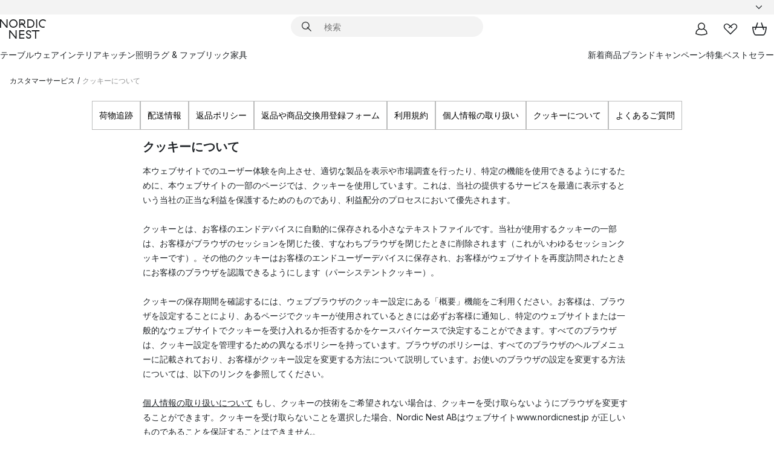

--- FILE ---
content_type: text/html; charset=utf-8
request_url: https://www.nordicnest.jp/customer-service/cookies/
body_size: 52052
content:
<!DOCTYPE html><html lang="ja-JP"><head><script>(function(w,i,g){w[g]=w[g]||[];if(typeof w[g].push=='function')w[g].push(i)})
(window,'GTM-WRL99SXS','google_tags_first_party');</script><script>(function(w,d,s,l){w[l]=w[l]||[];(function(){w[l].push(arguments);})('set', 'developer_id.dY2E1Nz', true);
		var f=d.getElementsByTagName(s)[0],
		j=d.createElement(s);j.async=true;j.src='/securemetrics/';
		f.parentNode.insertBefore(j,f);
		})(window,document,'script','dataLayer');</script><meta name="viewport" content="width=device-width, initial-scale=1"/><script type="module" src="/static/runtime.3d8d2ab93cb2516d.js" async=""></script><script type="module" src="/static/main.c07e93efff80eee4.js" async=""></script><script type="module" src="/static/vendor.17018c835cc72293.js" async=""></script><meta name="theme-color" content="#000"/><title>クッキーポリシー - Nordicnest.jp </title><meta data-excite="true" property="og:title" content="クッキーポリシー - Nordicnest.jp "/><meta data-excite="true" name="robots" content="index,follow"/><meta data-excite="true" name="description" content="ノルディックネストは、サイトでのお客様の体験を最適化させるためにCookieを使用しています。ここでは、当社がCookieデータをどのように扱っているかについての幅広い情報をご提供しています。"/><meta data-excite="true" property="og:description" content="ノルディックネストは、サイトでのお客様の体験を最適化させるためにCookieを使用しています。ここでは、当社がCookieデータをどのように扱っているかについての幅広い情報をご提供しています。"/><link rel="canonical" href="https://www.nordicnest.jp/customer-service/cookies/" data-excite="true"/><link rel="og:url" href="https://www.nordicnest.jp/customer-service/cookies/" data-excite="true"/><link rel="manifest" href="/webappmanifest" crossorigin="use-credentials"/></head><script type="text/javascript">window.dataLayer = window.dataLayer || [];

            function gtag(){ dataLayer.push(arguments); }
            
            // Set default consent to 'denied' as a placeholder
            
            // Determine actual values based on customer's own requirements
            
            gtag('consent', 'default', {
            
            'ad_storage': 'denied',
            
            'ad_user_data': 'denied',
            
            'ad_personalization': 'denied',
            
            'analytics_storage': 'denied',
            
            'wait_for_update': 500
            
            });
            
            gtag('set', 'ads_data_redaction', true);</script><script id="CookieConsent" type="text/javascript" data-culture="JA" src="https://policy.app.cookieinformation.com/uc.js" data-gcm-version="2.0"></script><link rel="stylesheet" href="/static/main.92b9bbbf4be29d25.css"/><link rel="stylesheet" href="/static/vendor.c7c4a3e591ac7730.css"/><script>(function(w,d,s,l,i){w[l]=w[l]||[];w[l].push({'gtm.start':
new Date().getTime(),event:'gtm.js'});var f=d.getElementsByTagName(s)[0],
j=d.createElement(s),dl=l!='dataLayer'?'&l='+l:'';j.defer=true;j.src=
'https://www.googletagmanager.com/gtm.js?id='+i+dl;f.parentNode.insertBefore(j,f);
})(window,document,'script','dataLayer','GTM-WRL99SXS');</script><script>document.addEventListener('load',function(e) {  if (e.target instanceof HTMLImageElement){ e.target.style.opacity = '1'}},{ capture: true });</script><div id="container"><style data-glitz="">.a{color:inherit}.b{background-color:#F3F3F3}</style><div class="a b"><style data-glitz="">.c{z-index:10}.d{height:24px}.e{position:relative}.f{align-items:center;-webkit-box-align:center}.g{grid-template-columns:1fr auto 1fr;-ms-grid-columns:1fr auto 1fr}.h{grid-template-areas:"left center right"}.i{display:-ms-grid;display:grid}.k{width:100%}.o{padding-right:16px}.p{padding-left:16px}@media (min-width: 1281px){.j{height:30px}.l{max-width:1440px}.m{margin-right:auto}.n{margin-left:auto}.q{padding-right:40px}.r{padding-left:40px}}</style><div class="c d e f g h i j k l m n o p q r"><style data-glitz="">.s{max-width:500px}.t{justify-content:center;-webkit-box-pack:center}.u{height:inherit}.v{display:-webkit-box;display:-moz-box;display:-ms-flexbox;display:-webkit-flex;display:flex}.w{grid-area:center}</style><div class="s k t u v w e"><style data-glitz="">.x{gap:8px}.y{font-size:12px}.z{pointer-events:none}.a0{will-change:transform, opacity}.a1{transform:translateY(50%)}.a2{bottom:0}.a3{position:absolute}.a4{opacity:0}</style><div class="a x y t f v u z a0 a1 a2 a3 a4"><style data-glitz="">.a5{width:24px}.a6{color:#ff9800}.a7{min-width:1.5em}.a8{min-height:1.5em}.a9{display:block}</style><svg xmlns="http://www.w3.org/2000/svg" fill="none" stroke="currentColor" stroke-linecap="square" stroke-width="1.5" viewBox="0 0 24 24" class="d a5 a6 a7 a8 a9"><path d="m4.5 11.25 5.25 5.25 9-9"></path></svg><style data-glitz="">.aa{white-space:nowrap}.ab{margin-bottom:0}.ae{line-height:1.7142857142857142}@media (min-width: 1281px){.ac{margin-bottom:0}}</style><p class="aa y ab ac ae">19,900円以上のお買い物で送料無料</p></div><div class="a x y t f v u z a0 a1 a2 a3 a4"><svg xmlns="http://www.w3.org/2000/svg" fill="none" stroke="currentColor" stroke-linecap="square" stroke-width="1.5" viewBox="0 0 24 24" class="d a5 a6 a7 a8 a9"><path d="m4.5 11.25 5.25 5.25 9-9"></path></svg><p class="aa y ab ac ae">365日返品ポリシー</p></div></div><style data-glitz="">.af{justify-self:end;-ms-grid-column-align:end}.ag{grid-area:right}.ah{height:100%}.ai{font-size:14px}.aj{text-transform:capitalize}.ak{flex-direction:column;-webkit-box-orient:vertical;-webkit-box-direction:normal}</style><div value="ja-JP" options="" class="af ag ah ai aj ak v"><input type="hidden" value="ja-JP"/><style data-glitz="">.al{border-bottom-color:transparent}.am{border-bottom-style:solid}.an{border-bottom-width:0}.ao{border-top-color:transparent}.ap{border-top-style:solid}.aq{border-top-width:0}.ar{border-right-color:transparent}.as{border-right-style:solid}.at{border-right-width:0}.au{border-left-color:transparent}.av{border-left-style:solid}.aw{border-left-width:0}.b9{background-color:transparent}.ba{font-weight:bold}.bb{padding-right:0}.bc{padding-left:0}.bd{line-height:24px}.be{padding-bottom:3px}.bf{padding-top:3px}.bg{z-index:4}.bh{cursor:pointer}.bi{justify-content:space-between;-webkit-box-pack:justify}.bj{user-select:none;-webkit-user-select:none;-ms-user-select:none}.bk{font-variant:inherit}.bl{font-style:inherit}@media (min-width: 1281px){.ax{border-bottom-color:transparent}.ay{border-bottom-style:solid}.az{border-bottom-width:0}.b0{border-top-color:transparent}.b1{border-top-style:solid}.b2{border-top-width:0}.b3{border-right-color:transparent}.b4{border-right-style:solid}.b5{border-right-width:0}.b6{border-left-color:transparent}.b7{border-left-style:solid}.b8{border-left-width:0}}</style><button id=":Rehc:-button" role="combobox" aria-haspopup="listbox" aria-expanded="false" aria-controls=":Rehc:-listbox" aria-label="Missing translation for selectAnOption" tabindex="0" class="al am an ao ap aq ar as at au av aw ax ay az b0 b1 b2 b3 b4 b5 b6 b7 b8 b9 ba bb bc bd y be bf ah bg bh f bi v a bj bk bl"><style data-glitz="">.bm{font-weight:500}.bn{overflow:hidden}.bo{text-overflow:ellipsis}</style><span class="ah bm k f v bn bo aa"></span><style data-glitz="">.bp{margin-left:8px}.bq{flex-shrink:0}.br{width:1.5em}.bs{height:1.5em}</style><svg xmlns="http://www.w3.org/2000/svg" fill="none" viewBox="0 0 24 24" aria-hidden="true" class="y bp bq br bs a9"><path stroke="currentColor" stroke-linecap="round" stroke-linejoin="round" stroke-width="1.5" d="m6 9 6 6 6-6"></path></svg></button><style data-glitz="">.bt{z-index:5}</style><div class="bt e"></div></div></div></div><style data-glitz="">.bu{z-index:9}.bv{top:-1px}.bw{background-color:#FFFFFF}.bx{position:-webkit-sticky;position:sticky}.by{height:auto}.bz{align-items:inherit;-webkit-box-align:inherit}</style><header class="bu bv bw bx by bz ak"><style data-glitz="">@media (min-width: 1281px){.c0{height:66px}}</style><div class="e bi f g i c0 q r k l m n"><style data-glitz="">.c1{justify-self:flex-start}</style><div class="c1 f v"><style data-glitz="">.c5{text-decoration:none}.c2:visited{color:inherit}.c3:hover{color:inherit}.c4:hover{text-decoration:none}</style><a aria-label="スタートページ" class="c2 c3 c4 c5 a" data-spa-link="true" href="/customer-service/cookies/"><style data-glitz="">.c6{height:32px}.c7{width:auto}</style><svg xmlns="http://www.w3.org/2000/svg" viewBox="0 0 114.24 48" class="c6 c7 a9"><path d="M87.093 48V29.814h-8.185V27.13h19.078v2.684h-8.215V48Zm-17.823-.239a6.4 6.4 0 0 1-1.92-.8 6.1 6.1 0 0 1-1.637-1.535 7 7 0 0 1-1.115-2.4l2.351-1.253a4.9 4.9 0 0 0 1.458 2.639 4.1 4.1 0 0 0 2.8.91 3.93 3.93 0 0 0 2.559-.776 2.72 2.72 0 0 0 .952-2.236 2.8 2.8 0 0 0-.312-1.386 3 3 0 0 0-.834-.939 4.6 4.6 0 0 0-1.175-.626q-.654-.238-1.369-.478-1.012-.328-2.112-.759A8.4 8.4 0 0 1 66.9 37a5.5 5.5 0 0 1-1.488-1.714 5.06 5.06 0 0 1-.581-2.519 5.5 5.5 0 0 1 .506-2.4 5.15 5.15 0 0 1 1.369-1.774 6 6 0 0 1 2.012-1.093 7.7 7.7 0 0 1 2.4-.372 6.5 6.5 0 0 1 4.167 1.342 7.07 7.07 0 0 1 2.381 3.667l-2.531 1.013a4.5 4.5 0 0 0-1.517-2.563 4.17 4.17 0 0 0-2.559-.775 3.67 3.67 0 0 0-2.649.864 2.83 2.83 0 0 0-.893 2.117 2.5 2.5 0 0 0 .312 1.3 3 3 0 0 0 .863.91 5.8 5.8 0 0 0 1.31.67q.759.284 1.622.581 1.221.417 2.277.88a7 7 0 0 1 1.83 1.133 4.8 4.8 0 0 1 1.221 1.625 5.5 5.5 0 0 1 .446 2.326 6.1 6.1 0 0 1-.5 2.578 5.2 5.2 0 0 1-1.355 1.8 5.5 5.5 0 0 1-1.965 1.058 7.9 7.9 0 0 1-2.345.346 8.6 8.6 0 0 1-1.964-.239ZM38.822 48l-13.3-16.547V48H22.84V27.13h2.678l13.3 16.577V27.13H41.5V48Zm8.905 0V27.13h12.8v2.683H50.406v6.411h10.119v2.683H50.406v6.41h10.119V48Zm14.54-26.453-6.059-7.533h-5.8v6.857h-2.682V0h8.007a7.4 7.4 0 0 1 2.8.522 6.7 6.7 0 0 1 2.217 1.461A6.9 6.9 0 0 1 62.221 4.2a7.2 7.2 0 0 1 .536 2.8 7 7 0 0 1-1 3.757 6.7 6.7 0 0 1-2.693 2.474l5.331 6.6-2.129 1.712ZM50.406 11.33h3.66L52.22 9.022l2.08-1.669 2.976 3.708A4.2 4.2 0 0 0 59.3 9.54a4.23 4.23 0 0 0 .774-2.534 4.35 4.35 0 0 0-.343-1.744 4.3 4.3 0 0 0-.931-1.371A4.2 4.2 0 0 0 57.415 3a4.5 4.5 0 0 0-1.681-.313h-5.328Zm52.406 8.75a10 10 0 0 1-3.259-2.191 10.4 10.4 0 0 1-2.188-3.309 10.6 10.6 0 0 1-.8-4.145 10.6 10.6 0 0 1 .8-4.144 10.4 10.4 0 0 1 2.188-3.309 9.9 9.9 0 0 1 3.273-2.191A10.5 10.5 0 0 1 106.918 0a9.9 9.9 0 0 1 4.048.805 12 12 0 0 1 3.274 2.146l-1.22 2.534a10 10 0 0 0-.9-.833 10.5 10.5 0 0 0-1.768-1.165 7.54 7.54 0 0 0-3.556-.8 7.8 7.8 0 0 0-2.991.567 7.2 7.2 0 0 0-2.4 1.579 7.3 7.3 0 0 0-1.591 2.445 8.35 8.35 0 0 0-.581 3.16 8.35 8.35 0 0 0 .581 3.161 7.3 7.3 0 0 0 1.591 2.444 7.2 7.2 0 0 0 2.4 1.58 7.8 7.8 0 0 0 2.991.567 9.6 9.6 0 0 0 1.859-.179 8.5 8.5 0 0 0 1.98-.686l.476 2.684a17 17 0 0 1-2.262.656 10.37 10.37 0 0 1-6.042-.581Zm-13.054.791V0h2.678v20.87Zm-21.665 0V0h7.143a10.7 10.7 0 0 1 4.107.79 10.2 10.2 0 0 1 3.3 2.176 9.9 9.9 0 0 1 2.188 3.294 10.9 10.9 0 0 1 .789 4.174 10.9 10.9 0 0 1-.789 4.174 10 10 0 0 1-2.185 3.292 10.2 10.2 0 0 1-3.3 2.176 10.7 10.7 0 0 1-4.107.79Zm2.678-2.684h4.464a8.3 8.3 0 0 0 3.081-.566 7.2 7.2 0 0 0 2.44-1.595 7.4 7.4 0 0 0 1.607-2.46 8.3 8.3 0 0 0 .581-3.13 8.2 8.2 0 0 0-.581-3.116 7.26 7.26 0 0 0-4.047-4.055 8.1 8.1 0 0 0-3.081-.581h-4.464ZM15.982 20.87 2.678 4.323V20.87H0V0h2.678l13.3 16.577V0h2.678v20.87Zm13.074-.791a9.96 9.96 0 0 1-5.491-5.5 10.8 10.8 0 0 1-.789-4.145 10.8 10.8 0 0 1 .789-4.144 9.95 9.95 0 0 1 5.491-5.5A10.7 10.7 0 0 1 33.194 0a10.85 10.85 0 0 1 4.152.791 9.9 9.9 0 0 1 3.3 2.19 10.2 10.2 0 0 1 2.173 3.31 10.8 10.8 0 0 1 .789 4.144 10.8 10.8 0 0 1-.789 4.145 10.2 10.2 0 0 1-2.173 3.309 9.9 9.9 0 0 1-3.3 2.191 10.8 10.8 0 0 1-4.152.79 10.7 10.7 0 0 1-4.138-.791M30.1 3.264a7.19 7.19 0 0 0-4.063 4.07 8.2 8.2 0 0 0-.58 3.1 8.2 8.2 0 0 0 .58 3.1A7.18 7.18 0 0 0 30.1 17.6a8.53 8.53 0 0 0 6.191 0 7.18 7.18 0 0 0 4.063-4.069 8.2 8.2 0 0 0 .581-3.1 8.2 8.2 0 0 0-.581-3.1 7.19 7.19 0 0 0-4.063-4.07 8.53 8.53 0 0 0-6.191 0Z" style="fill:#1e2022"></path></svg></a></div><style data-glitz="">.c8{transition-timing-function:ease-out}.c9{transition-duration:200ms}.ca{transition-property:background, box-shadow;-webkit-transition-property:background, box-shadow;-moz-transition-property:background, box-shadow}.cb{z-index:1}@media (min-width: 1281px){.cc{width:400px}.cd{align-items:center;-webkit-box-align:center}}</style><form role="search" class="c8 c9 ca k e cb v cc cd" action=""><style data-glitz="">.ce{border-bottom-width:thin}.cf{border-top-width:thin}.cg{border-right-width:thin}.ch{border-left-width:thin}.ci{height:34px}.cj{border-radius:50px}.co{transition-property:background-color;-webkit-transition-property:background-color;-moz-transition-property:background-color}@media (max-width: 1280px){.ck{border-bottom-color:transparent}.cl{margin-bottom:8px}.cm{margin-right:12px}.cn{margin-left:12px}}</style><div class="b am al ce ap ao cf as ar cg av au ch ci cb k f v cj ck cl cm cn c8 c9 co"><style data-glitz="">.cp{padding-bottom:0}.cq{padding-top:0}.cr{border-radius:0}.cs{text-transform:initial}.cz{font-size:16px}.d0{transition-property:color, background, opacity, border-color;-webkit-transition-property:color, background, opacity, border-color;-moz-transition-property:color, background, opacity, border-color}.d1{border-bottom-width:1px}.d2{border-top-width:1px}.d3{border-right-width:1px}.d4{border-left-width:1px}@media (hover: hover){.ct:hover{border-bottom-color:transparent}.cu:hover{border-top-color:transparent}.cv:hover{border-right-color:transparent}.cw:hover{border-left-color:transparent}.cx:hover{background-color:transparent}.cy:hover{color:inherit}}</style><button tabindex="0" type="submit" aria-label="検索" data-test-id="quick-search-btn" class="bp cp cq bb bc bq cr a b9 cs f t v ct cu cv cw cx cy bd cz c8 c9 d0 al am d1 ao ap d2 ar as d3 au av d4 bj bk bl"><style data-glitz="">.d5{margin-bottom:8px}.d6{margin-top:8px}.d7{margin-right:8px}.d8{height:16px}.d9{width:16px}</style><svg xmlns="http://www.w3.org/2000/svg" viewBox="0 0 26.414 26.414" class="d5 d6 d7 bp d8 d9 a9"><defs><style>.search_svg__a{fill:none;stroke:#1e2022;stroke-linecap:square;stroke-miterlimit:10;stroke-width:2px}</style></defs><g transform="translate(1 1)"><circle cx="9.5" cy="9.5" r="9.5" class="search_svg__a"></circle><path d="m14 14 10 10" class="search_svg__a"></path></g></svg></button><style data-glitz="">.db{flex-grow:1;-webkit-box-flex:1}.dh{border-bottom-style:none}.di{border-top-style:none}.dj{border-right-style:none}.dk{border-left-style:none}.dl{padding-left:12px}.da::-webkit-search-cancel-button{display:none}.dc:focus{outline-style:none}.dd:focus{border-bottom-style:none}.de:focus{border-top-style:none}.df:focus{border-right-style:none}.dg:focus{border-left-style:none}</style><input tabindex="0" aria-label="検索" aria-disabled="false" role="combobox" type="search" autoComplete="off" aria-autocomplete="list" aria-activedescendant="-1-item-" aria-expanded="false" aria-controls="suggestions" aria-owns="suggestions" placeholder="検索" data-test-id="quick-search-input" class="da db dc dd de df dg dh di dj dk b9 u k dl ai" name="q" value=""/><style data-glitz="">.dm{visibility:hidden}</style><button type="button" tabindex="0" aria-label="閉じる" class="d7 cp cq bb bc bq dm cr a b9 cs f t v ct cu cv cw cx cy bd cz c8 c9 d0 al am d1 ao ap d2 ar as d3 au av d4 bj bk bl"><svg xmlns="http://www.w3.org/2000/svg" viewBox="0 0 32 32" class="d5 d6 d7 bp d8 d9 a9"><path fill="none" stroke="currentColor" stroke-linecap="square" stroke-miterlimit="10" stroke-width="2" d="m16 16-8.657 8.656L16 16 7.343 7.343 16 16l8.656-8.657L16 16l8.657 8.657z"></path></svg></button></div><style data-glitz="">.dn{left:12px}.do{top:40px}.dp{width:calc(100% - 24px)}.dq{border-radius:16px}.dt{transition-property:border-color, box-shadow;-webkit-transition-property:border-color, box-shadow;-moz-transition-property:border-color, box-shadow}.du{height:0}.dv{background-color:white}@media (min-width: 1281px){.dr{left:0}.ds{width:100%}}</style><div class="dn do dp a3 an am al aq ap ao at as ar aw av au dq dr ds c8 c9 dt du bn dv b2"><style data-glitz="">.dw{padding-bottom:16px}.dx{padding-top:8px}</style><div class="dw dx"></div></div></form><style data-glitz="">.dy{justify-self:flex-end}</style><div class="dy f v"><style data-glitz="">.dz{padding-bottom:11px}.e0{padding-top:11px}.e1{padding-right:11px}.e2{padding-left:11px}</style><a aria-label="マイページ" data-test-id="my-pages-button" class="cr a b9 cs f t v ct cu cv cw cx cy bd cz dz e0 e1 e2 c8 c9 d0 al am d1 ao ap d2 ar as d3 au av d4 c3 c4 c5" data-spa-link="true" href=""><svg xmlns="http://www.w3.org/2000/svg" viewBox="0 0 32 32" data-test-id="my-pages-link" class="br bs a9"><defs><style>.user_svg__a{fill:none;stroke:#1e2022;stroke-miterlimit:10;stroke-width:2px}</style></defs><circle cx="7" cy="7" r="7" class="user_svg__a" transform="translate(9 3)"></circle><path d="M12.007 15.645A11.44 11.44 0 0 0 4 26.375 27 27 0 0 0 16 29a27 27 0 0 0 12-2.625 11.44 11.44 0 0 0-8-10.73" class="user_svg__a"></path></svg></a><style data-glitz="">.e3{overflow:visible}</style><a aria-label="お気に入り" class="e3 e cr a b9 cs f t v ct cu cv cw cx cy bd cz dz e0 e1 e2 c8 c9 d0 al am d1 ao ap d2 ar as d3 au av d4 c3 c4 c5" data-spa-link="true" href=""><svg xmlns="http://www.w3.org/2000/svg" fill="none" viewBox="0 0 32 32" data-test-id="my-wishlist-link" class="br bs a9"><path stroke="currentColor" stroke-linecap="square" stroke-miterlimit="10" stroke-width="2" d="m13 13 7.071-6.317a5.866 5.866 0 0 1 8.225 0 5.7 5.7 0 0 1 0 8.127L15.959 27 3.7 14.81a5.7 5.7 0 0 1 0-8.127 5.866 5.866 0 0 1 8.225 0S16.582 10.533 19 13"></path></svg></a><button aria-label="カート" title="0 個のアイテムが入っています。" data-test-id="header-cart-icon" class="e3 e cr a b9 cs f t v ct cu cv cw cx cy bd cz dz e0 e1 e2 c8 c9 d0 al am d1 ao ap d2 ar as d3 au av d4 bj bk bl"><svg xmlns="http://www.w3.org/2000/svg" fill="none" viewBox="0 0 28.138 25.265" data-test-id="minicart-link" class="br bs a9"><g stroke="currentColor" stroke-linecap="square" stroke-miterlimit="10" stroke-width="2"><path d="m18.069 1.265 4 12M10.069 1.265l-4 12M1.069 9.265h26s-1 15-6 15h-14c-5 0-6-15-6-15Z"></path></g></svg></button></div></div><style data-glitz="">.e4{min-height:44px}</style><nav class="e4 k dw dx"><div class="bi v q r k l m n"><style data-glitz="">.e5{gap:24px}.e6{list-style:none}.e7{margin-top:0}.e8{margin-right:0}.e9{margin-left:0}</style><ul class="e5 v e6 cp cq bb bc ab e7 e8 e9"><li><style data-glitz="">.ea:hover{text-decoration:underline}</style><a data-test-id="product-category-tabs" class="ea aa a9 bm ai c2 c3 c5 a" data-spa-link="true" href="/tableware/">テーブルウェア</a></li><li><a data-test-id="product-category-tabs" class="ea aa a9 bm ai c2 c3 c5 a" data-spa-link="true" href="/home-accessories/">インテリア</a></li><li><a data-test-id="product-category-tabs" class="ea aa a9 bm ai c2 c3 c5 a" data-spa-link="true" href="/cookware-kitchen-accessories/">キッチン</a></li><li><a data-test-id="product-category-tabs" class="ea aa a9 bm ai c2 c3 c5 a" data-spa-link="true" href="/lighting/">照明</a></li><li><a data-test-id="product-category-tabs" class="ea aa a9 bm ai c2 c3 c5 a" data-spa-link="true" href="/rugs-textiles/">ラグ &amp; ファブリック</a></li><li><a data-test-id="product-category-tabs" class="ea aa a9 bm ai c2 c3 c5 a" data-spa-link="true" href="/furniture/">家具</a></li></ul><ul class="e5 v e6 cp cq bb bc ab e7 e8 e9"><li><a class="bm ea aa a9 ai c2 c3 c5 a" data-spa-link="true" href="/new-arrivals/?sortBy=new">新着商品</a></li><li><a class="bm ea aa a9 ai c2 c3 c5 a" data-spa-link="true" href="/brands/">ブランド</a></li><li><a class="bm ea aa a9 ai c2 c3 c5 a" data-spa-link="true" href="/special-offers/">キャンペーン</a></li><li><a class="bm ea aa a9 ai c2 c3 c5 a" data-spa-link="true" href="/inspiration-tips/">特集</a></li><li><a class="bm ea aa a9 ai c2 c3 c5 a" data-spa-link="true" href="/bestsellers/">ベストセラー</a></li></ul></div></nav></header><div style="display:contents"><style data-glitz="">.ed{width:440px}.ee{top:0}.ef{left:100%}.eg{will-change:transform}.eh{max-width:100%}.ei{position:fixed}@media (min-width: 1281px){.eb{display:none}.ec{width:auto}}</style><div class="bw bn eb ec ed a2 ee ef eg eh ak v ei"><style data-glitz="">.ej{padding-bottom:4px}.ek{padding-top:4px}</style><div class="ej ek a9 e"><style data-glitz="">.el{transform:translate(-50%, -50%)}.em{top:50%}.en{left:50%}</style><svg xmlns="http://www.w3.org/2000/svg" viewBox="0 0 114.24 48" class="el em en a3 c6 c7 a9"><path d="M87.093 48V29.814h-8.185V27.13h19.078v2.684h-8.215V48Zm-17.823-.239a6.4 6.4 0 0 1-1.92-.8 6.1 6.1 0 0 1-1.637-1.535 7 7 0 0 1-1.115-2.4l2.351-1.253a4.9 4.9 0 0 0 1.458 2.639 4.1 4.1 0 0 0 2.8.91 3.93 3.93 0 0 0 2.559-.776 2.72 2.72 0 0 0 .952-2.236 2.8 2.8 0 0 0-.312-1.386 3 3 0 0 0-.834-.939 4.6 4.6 0 0 0-1.175-.626q-.654-.238-1.369-.478-1.012-.328-2.112-.759A8.4 8.4 0 0 1 66.9 37a5.5 5.5 0 0 1-1.488-1.714 5.06 5.06 0 0 1-.581-2.519 5.5 5.5 0 0 1 .506-2.4 5.15 5.15 0 0 1 1.369-1.774 6 6 0 0 1 2.012-1.093 7.7 7.7 0 0 1 2.4-.372 6.5 6.5 0 0 1 4.167 1.342 7.07 7.07 0 0 1 2.381 3.667l-2.531 1.013a4.5 4.5 0 0 0-1.517-2.563 4.17 4.17 0 0 0-2.559-.775 3.67 3.67 0 0 0-2.649.864 2.83 2.83 0 0 0-.893 2.117 2.5 2.5 0 0 0 .312 1.3 3 3 0 0 0 .863.91 5.8 5.8 0 0 0 1.31.67q.759.284 1.622.581 1.221.417 2.277.88a7 7 0 0 1 1.83 1.133 4.8 4.8 0 0 1 1.221 1.625 5.5 5.5 0 0 1 .446 2.326 6.1 6.1 0 0 1-.5 2.578 5.2 5.2 0 0 1-1.355 1.8 5.5 5.5 0 0 1-1.965 1.058 7.9 7.9 0 0 1-2.345.346 8.6 8.6 0 0 1-1.964-.239ZM38.822 48l-13.3-16.547V48H22.84V27.13h2.678l13.3 16.577V27.13H41.5V48Zm8.905 0V27.13h12.8v2.683H50.406v6.411h10.119v2.683H50.406v6.41h10.119V48Zm14.54-26.453-6.059-7.533h-5.8v6.857h-2.682V0h8.007a7.4 7.4 0 0 1 2.8.522 6.7 6.7 0 0 1 2.217 1.461A6.9 6.9 0 0 1 62.221 4.2a7.2 7.2 0 0 1 .536 2.8 7 7 0 0 1-1 3.757 6.7 6.7 0 0 1-2.693 2.474l5.331 6.6-2.129 1.712ZM50.406 11.33h3.66L52.22 9.022l2.08-1.669 2.976 3.708A4.2 4.2 0 0 0 59.3 9.54a4.23 4.23 0 0 0 .774-2.534 4.35 4.35 0 0 0-.343-1.744 4.3 4.3 0 0 0-.931-1.371A4.2 4.2 0 0 0 57.415 3a4.5 4.5 0 0 0-1.681-.313h-5.328Zm52.406 8.75a10 10 0 0 1-3.259-2.191 10.4 10.4 0 0 1-2.188-3.309 10.6 10.6 0 0 1-.8-4.145 10.6 10.6 0 0 1 .8-4.144 10.4 10.4 0 0 1 2.188-3.309 9.9 9.9 0 0 1 3.273-2.191A10.5 10.5 0 0 1 106.918 0a9.9 9.9 0 0 1 4.048.805 12 12 0 0 1 3.274 2.146l-1.22 2.534a10 10 0 0 0-.9-.833 10.5 10.5 0 0 0-1.768-1.165 7.54 7.54 0 0 0-3.556-.8 7.8 7.8 0 0 0-2.991.567 7.2 7.2 0 0 0-2.4 1.579 7.3 7.3 0 0 0-1.591 2.445 8.35 8.35 0 0 0-.581 3.16 8.35 8.35 0 0 0 .581 3.161 7.3 7.3 0 0 0 1.591 2.444 7.2 7.2 0 0 0 2.4 1.58 7.8 7.8 0 0 0 2.991.567 9.6 9.6 0 0 0 1.859-.179 8.5 8.5 0 0 0 1.98-.686l.476 2.684a17 17 0 0 1-2.262.656 10.37 10.37 0 0 1-6.042-.581Zm-13.054.791V0h2.678v20.87Zm-21.665 0V0h7.143a10.7 10.7 0 0 1 4.107.79 10.2 10.2 0 0 1 3.3 2.176 9.9 9.9 0 0 1 2.188 3.294 10.9 10.9 0 0 1 .789 4.174 10.9 10.9 0 0 1-.789 4.174 10 10 0 0 1-2.185 3.292 10.2 10.2 0 0 1-3.3 2.176 10.7 10.7 0 0 1-4.107.79Zm2.678-2.684h4.464a8.3 8.3 0 0 0 3.081-.566 7.2 7.2 0 0 0 2.44-1.595 7.4 7.4 0 0 0 1.607-2.46 8.3 8.3 0 0 0 .581-3.13 8.2 8.2 0 0 0-.581-3.116 7.26 7.26 0 0 0-4.047-4.055 8.1 8.1 0 0 0-3.081-.581h-4.464ZM15.982 20.87 2.678 4.323V20.87H0V0h2.678l13.3 16.577V0h2.678v20.87Zm13.074-.791a9.96 9.96 0 0 1-5.491-5.5 10.8 10.8 0 0 1-.789-4.145 10.8 10.8 0 0 1 .789-4.144 9.95 9.95 0 0 1 5.491-5.5A10.7 10.7 0 0 1 33.194 0a10.85 10.85 0 0 1 4.152.791 9.9 9.9 0 0 1 3.3 2.19 10.2 10.2 0 0 1 2.173 3.31 10.8 10.8 0 0 1 .789 4.144 10.8 10.8 0 0 1-.789 4.145 10.2 10.2 0 0 1-2.173 3.309 9.9 9.9 0 0 1-3.3 2.191 10.8 10.8 0 0 1-4.152.79 10.7 10.7 0 0 1-4.138-.791M30.1 3.264a7.19 7.19 0 0 0-4.063 4.07 8.2 8.2 0 0 0-.58 3.1 8.2 8.2 0 0 0 .58 3.1A7.18 7.18 0 0 0 30.1 17.6a8.53 8.53 0 0 0 6.191 0 7.18 7.18 0 0 0 4.063-4.069 8.2 8.2 0 0 0 .581-3.1 8.2 8.2 0 0 0-.581-3.1 7.19 7.19 0 0 0-4.063-4.07 8.53 8.53 0 0 0-6.191 0Z" style="fill:#1e2022"></path></svg><style data-glitz="">.eo{float:right}</style><button class="eo cr a b9 cs f t v ct cu cv cw cx cy bd cz dz e0 e1 e2 c8 c9 d0 al am d1 ao ap d2 ar as d3 au av d4 bn e bj bk bl"><svg xmlns="http://www.w3.org/2000/svg" viewBox="0 0 32 32" class="br bs a9"><path fill="none" stroke="currentColor" stroke-linecap="square" stroke-miterlimit="10" stroke-width="2" d="m16 16-8.657 8.656L16 16 7.343 7.343 16 16l8.656-8.657L16 16l8.657 8.657z"></path></svg></button></div><style data-glitz="">.ep{grid-template-columns:repeat(2, 1fr);-ms-grid-columns:repeat(2, 1fr)}</style><div class="ep i"><style data-glitz="">.er{padding-bottom:12px}.es{padding-top:12px}.et{transition-duration:300ms}.eu{padding-right:23px}.ev{padding-left:23px}.ew{color:black}.f3{border-bottom-color:#bbbcbc}.f4{border-top-color:#bbbcbc}.f5{border-right-color:#bbbcbc}.f6{border-left-color:#bbbcbc}.eq:focus-visible{outline-offset:-2px}@media (hover: hover){.ex:hover{border-bottom-color:#bbbcbc}.ey:hover{border-top-color:#bbbcbc}.ez:hover{border-right-color:#bbbcbc}.f0:hover{border-left-color:#bbbcbc}.f1:hover{background-color:#f5f5f5}.f2:hover{color:black}}</style><button class="bw eq er es an aq at aw cs co et bm ai f t v bd eu ev cr ew ex ey ez f0 f1 f2 c8 f3 am f4 ap f5 as f6 av bj bk bl">商品</button><style data-glitz="">.f7{background-color:#ebebeb}</style><button class="f7 eq er es an aq at aw cs co et bm ai f t v bd eu ev cr ew ex ey ez f0 f1 f2 c8 f3 am f4 ap f5 as f6 av bj bk bl">他</button></div><style data-glitz="">.f8{overflow-x:hidden}</style><nav class="ah f8 e db"><style data-glitz="">.f9{will-change:opacity, transform}</style><div class="f9 ak v a2 ee ah k a3"><style data-glitz="">.fa{overflow-y:auto}.fb{-webkit-overflow-scrolling:touch}</style><ul class="fa fb e6 cp cq bb bc ab e7 e8 e9"><style data-glitz="">@media (max-width: 1280px){.fc{border-bottom-style:solid}.fd{border-bottom-width:1px}.fe{border-bottom-color:#f5f5f5}}</style><li class="fc fd fe"><style data-glitz="">.ff{padding-right:24px}.fg{padding-left:24px}@media (max-width: 1280px){.fh{padding-bottom:16px}.fi{padding-top:16px}.fj{padding-right:24px}.fk{padding-left:24px}.fl{font-size:16px}.fm{font-weight:500}}</style><a data-test-id="sidebar-product-category" class="er es ff fg aa k f bi v fh fi fj fk fl fm c2 c3 c4 c5 a" data-spa-link="true" href="/tableware/">テーブルウェア<style data-glitz="">.fn{transform:rotate(270deg)}</style><svg xmlns="http://www.w3.org/2000/svg" fill="none" viewBox="0 0 24 24" class="y fn br bs a9"><path fill="currentColor" d="M4.943 9.75 6 8.693l6 6 6-6 1.058 1.057L12 16.808z"></path></svg></a></li><li class="fc fd fe"><a data-test-id="sidebar-product-category" class="er es ff fg aa k f bi v fh fi fj fk fl fm c2 c3 c4 c5 a" data-spa-link="true" href="/home-accessories/">インテリア<svg xmlns="http://www.w3.org/2000/svg" fill="none" viewBox="0 0 24 24" class="y fn br bs a9"><path fill="currentColor" d="M4.943 9.75 6 8.693l6 6 6-6 1.058 1.057L12 16.808z"></path></svg></a></li><li class="fc fd fe"><a data-test-id="sidebar-product-category" class="er es ff fg aa k f bi v fh fi fj fk fl fm c2 c3 c4 c5 a" data-spa-link="true" href="/cookware-kitchen-accessories/">キッチン<svg xmlns="http://www.w3.org/2000/svg" fill="none" viewBox="0 0 24 24" class="y fn br bs a9"><path fill="currentColor" d="M4.943 9.75 6 8.693l6 6 6-6 1.058 1.057L12 16.808z"></path></svg></a></li><li class="fc fd fe"><a data-test-id="sidebar-product-category" class="er es ff fg aa k f bi v fh fi fj fk fl fm c2 c3 c4 c5 a" data-spa-link="true" href="/lighting/">照明<svg xmlns="http://www.w3.org/2000/svg" fill="none" viewBox="0 0 24 24" class="y fn br bs a9"><path fill="currentColor" d="M4.943 9.75 6 8.693l6 6 6-6 1.058 1.057L12 16.808z"></path></svg></a></li><li class="fc fd fe"><a data-test-id="sidebar-product-category" class="er es ff fg aa k f bi v fh fi fj fk fl fm c2 c3 c4 c5 a" data-spa-link="true" href="/rugs-textiles/">ラグ &amp; ファブリック<svg xmlns="http://www.w3.org/2000/svg" fill="none" viewBox="0 0 24 24" class="y fn br bs a9"><path fill="currentColor" d="M4.943 9.75 6 8.693l6 6 6-6 1.058 1.057L12 16.808z"></path></svg></a></li><li class="fc fd fe"><a data-test-id="sidebar-product-category" class="er es ff fg aa k f bi v fh fi fj fk fl fm c2 c3 c4 c5 a" data-spa-link="true" href="/furniture/">家具<svg xmlns="http://www.w3.org/2000/svg" fill="none" viewBox="0 0 24 24" class="y fn br bs a9"><path fill="currentColor" d="M4.943 9.75 6 8.693l6 6 6-6 1.058 1.057L12 16.808z"></path></svg></a></li><style data-glitz="">.fo{padding-bottom:8px}.fp{padding-right:8px}.fq{padding-left:8px}.fr{grid-template-columns:repeat(3, minmax(0, 1fr));-ms-grid-columns:repeat(3, minmax(0, 1fr))}</style><li class="y fo dx fp fq k fr i"><style data-glitz="">.fs{padding-right:12px}</style><a class="fo dx fs dl ak v f c2 c3 c4 c5 a" data-spa-link="true" href="/my-pages/"><style data-glitz="">.ft{object-fit:contain}.fu{width:28px}.fv{height:28px}.fw{transition-timing-function:ease-in}.fx{transition-property:opacity;-webkit-transition-property:opacity;-moz-transition-property:opacity}</style><img loading="lazy" height="32" width="32" src="/assets/contentful/p7vzp7ftmsr1/6Dv5NcRbiecSL4BHRkLZu2/564403beeebfb0475d7532f96f7e26ee/user.svg" class="ft fu fv fw c9 fx a4 eh"/><style data-glitz="">.fy{text-align:center}.fz{margin-top:12px}</style><div class="fy fz bo bn aa c5">マイページ</div></a><a class="fo dx fs dl ak v f c2 c3 c4 c5 a" data-spa-link="true" href="/my-favourites/"><img loading="lazy" alt="" height="24" width="25" src="/assets/contentful/p7vzp7ftmsr1/4BCENhWV3QUyH3fOxk0HMK/cf76b3bf637272b8940f43ff998b27d2/heart_icon.svg" class="ft fu fv fw c9 fx a4 eh"/><div class="fy fz bo bn aa c5">お気に入り</div></a><a class="fo dx fs dl ak v f c2 c3 c4 c5 a" data-spa-link="true" href="/customer-service/"><img loading="lazy" height="26" width="28" src="/assets/contentful/p7vzp7ftmsr1/5U7VZK0g3BGd1pAhnnxh4F/cb81a86a5837bf258e89a7d3d9bd309c/nn-icon-service_2.svg" class="ft fu fv fw c9 fx a4 eh"/><div class="fy fz bo bn aa c5">カスタマーサービス</div></a></li></ul></div><div class="f9 ak v a2 ee ah k a3"><ul class="fa fb e6 cp cq bb bc ab e7 e8 e9"><li class="fc fd fe"><a data-test-id="sidebar-product-category" class="er es ff fg aa k f bi v fh fi fj fk fl fm c2 c3 c4 c5 a" data-spa-link="true" href="/new-arrivals/?sortBy=new">新着商品</a></li><li class="fc fd fe"><a data-test-id="sidebar-product-category" class="er es ff fg aa k f bi v fh fi fj fk fl fm c2 c3 c4 c5 a" data-spa-link="true" href="/brands/">ブランド</a></li><li class="fc fd fe"><a data-test-id="sidebar-product-category" class="er es ff fg aa k f bi v fh fi fj fk fl fm c2 c3 c4 c5 a" data-spa-link="true" href="/special-offers/">キャンペーン</a></li><li class="fc fd fe"><a data-test-id="sidebar-product-category" class="er es ff fg aa k f bi v fh fi fj fk fl fm c2 c3 c4 c5 a" data-spa-link="true" href="/inspiration-tips/">特集<svg xmlns="http://www.w3.org/2000/svg" fill="none" viewBox="0 0 24 24" class="y fn br bs a9"><path fill="currentColor" d="M4.943 9.75 6 8.693l6 6 6-6 1.058 1.057L12 16.808z"></path></svg></a></li><li class="fc fd fe"><a data-test-id="sidebar-product-category" class="er es ff fg aa k f bi v fh fi fj fk fl fm c2 c3 c4 c5 a" data-spa-link="true" href="/bestsellers/">ベストセラー</a></li><li class="y fo dx fp fq k fr i"><a class="fo dx fs dl ak v f c2 c3 c4 c5 a" data-spa-link="true" href="/my-pages/"><img loading="lazy" height="32" width="32" src="/assets/contentful/p7vzp7ftmsr1/6Dv5NcRbiecSL4BHRkLZu2/564403beeebfb0475d7532f96f7e26ee/user.svg" class="ft fu fv fw c9 fx a4 eh"/><div class="fy fz bo bn aa c5">マイページ</div></a><a class="fo dx fs dl ak v f c2 c3 c4 c5 a" data-spa-link="true" href="/my-favourites/"><img loading="lazy" alt="" height="24" width="25" src="/assets/contentful/p7vzp7ftmsr1/4BCENhWV3QUyH3fOxk0HMK/cf76b3bf637272b8940f43ff998b27d2/heart_icon.svg" class="ft fu fv fw c9 fx a4 eh"/><div class="fy fz bo bn aa c5">お気に入り</div></a><a class="fo dx fs dl ak v f c2 c3 c4 c5 a" data-spa-link="true" href="/customer-service/"><img loading="lazy" height="26" width="28" src="/assets/contentful/p7vzp7ftmsr1/5U7VZK0g3BGd1pAhnnxh4F/cb81a86a5837bf258e89a7d3d9bd309c/nn-icon-service_2.svg" class="ft fu fv fw c9 fx a4 eh"/><div class="fy fz bo bn aa c5">カスタマーサービス</div></a></li></ul></div></nav><div class="er es o p f7 bi v"><style data-glitz="">.g0{text-transform:none}</style><a data-test-id="mobile-menu-my-pages-button" class="g0 x bc fo dx cr a b9 f t v ct cu cv cw cx cy bd y e1 c8 c9 d0 al am d1 ao ap d2 ar as d3 au av d4 c3 c4 c5" data-spa-link="true" href=""><svg xmlns="http://www.w3.org/2000/svg" viewBox="0 0 32 32" class="br bs a9"><defs><style>.user_svg__a{fill:none;stroke:#1e2022;stroke-miterlimit:10;stroke-width:2px}</style></defs><circle cx="7" cy="7" r="7" class="user_svg__a" transform="translate(9 3)"></circle><path d="M12.007 15.645A11.44 11.44 0 0 0 4 26.375 27 27 0 0 0 16 29a27 27 0 0 0 12-2.625 11.44 11.44 0 0 0-8-10.73" class="user_svg__a"></path></svg><span class="cz">ログイン</span></a><style data-glitz="">.g1{display:-webkit-inline-box;display:-moz-inline-box;display:-ms-inline-flexbox;display:-webkit-inline-flex;display:inline-flex}</style><div class="y f g1 e"><style data-glitz="">.g2{min-width:100%}.g3{padding-bottom:7px}.g4{padding-top:7px}.g6{background-color:transparent;background-color:initial}.g7{font-weight:inherit}.g8{font-family:inherit}.g9{appearance:none;-webkit-appearance:none;-moz-appearance:none;-ms-appearance:none}.g5:focus{outline-width:0}</style><select class="y ff g2 bd g3 g4 ev dc g5 g6 an aq at aw a g7 bk bl g8 g9"></select><style data-glitz="">.ga{right:0}</style><svg xmlns="http://www.w3.org/2000/svg" fill="none" viewBox="0 0 24 24" class="z ga a3 br bs a9"><path fill="currentColor" d="M4.943 9.75 6 8.693l6 6 6-6 1.058 1.057L12 16.808z"></path></svg></div></div></div></div><style data-glitz="">.gb{flex-direction:row;-webkit-box-orient:horizontal;-webkit-box-direction:normal}@media (min-width: 1281px){.gc{margin-bottom:16px}.gd{margin-top:16px}.ge{font-size:12px}}</style><div class="d5 d6 y gb f v gc gd ge o p q r k l m n"><style data-glitz="">.gf{font-weight:550}.gg{flex-wrap:wrap;-webkit-box-lines:multiple}</style><div class="gf gg gb f v"><style data-glitz="">.gh{margin-right:4px}.gi{color:#1e2022}</style><span class="e9 gh gi"><a data-test-id="breadcrumb-link" class="c5 c2 c3 c4 a" data-spa-link="true" href="/customer-service/">カスタマーサービス</a></span>/<style data-glitz="">.gj{color:#1e20227F}.gk{font-weight:normal}.gl{margin-left:4px}</style><span class="gj gk gh gl">クッキーについて</span></div></div><div style="display:contents"><style data-glitz="">.gm{padding-top:16px}@media (min-width: 1281px){.gn{padding-right:0}.go{padding-left:0}}</style><div class="dw gm gn go k f ak t v"><style data-glitz="">@media (max-width: 1280px){.gp{width:unset}.gq{max-width:100%}}</style><div class="gp gq bn o p q r k l m n"><div class="e eh"><div class="cp cq bb bc bn"><style data-glitz="">.gr{row-gap:12px}.gs{column-gap:12px}.gt{grid-auto-flow:column}</style><div class="v gr gs gt"><a data-nn-spa-url="/track-your-parcel/" class="bq aa bm ai cr ew dv cs f t v ex ey ez f0 f1 f2 bd dz e0 e1 e2 c8 c9 d0 f3 am d1 f4 ap d2 f5 as d3 f6 av d4 bn e c3 c4 c5" data-spa-link="true" href="/track-your-parcel/">荷物追跡</a><a data-nn-spa-url="/customer-service/shipping-information/" class="bq aa bm ai cr ew dv cs f t v ex ey ez f0 f1 f2 bd dz e0 e1 e2 c8 c9 d0 f3 am d1 f4 ap d2 f5 as d3 f6 av d4 bn e c3 c4 c5" data-spa-link="true" href="/customer-service/shipping-information/">配送情報</a><a data-nn-spa-url="/customer-service/return-policy/" class="bq aa bm ai cr ew dv cs f t v ex ey ez f0 f1 f2 bd dz e0 e1 e2 c8 c9 d0 f3 am d1 f4 ap d2 f5 as d3 f6 av d4 bn e c3 c4 c5" data-spa-link="true" href="/customer-service/return-policy/">返品ポリシー</a><a data-nn-spa-url="/customer-service/returns/" class="bq aa bm ai cr ew dv cs f t v ex ey ez f0 f1 f2 bd dz e0 e1 e2 c8 c9 d0 f3 am d1 f4 ap d2 f5 as d3 f6 av d4 bn e c3 c4 c5" data-spa-link="true" href="/customer-service/returns/">返品や商品交換用登録フォーム</a><a data-nn-spa-url="/customer-service/terms-conditions/" class="bq aa bm ai cr ew dv cs f t v ex ey ez f0 f1 f2 bd dz e0 e1 e2 c8 c9 d0 f3 am d1 f4 ap d2 f5 as d3 f6 av d4 bn e c3 c4 c5" data-spa-link="true" href="/customer-service/terms-conditions/">利用規約</a><a data-nn-spa-url="/customer-service/privacy-policy/" class="bq aa bm ai cr ew dv cs f t v ex ey ez f0 f1 f2 bd dz e0 e1 e2 c8 c9 d0 f3 am d1 f4 ap d2 f5 as d3 f6 av d4 bn e c3 c4 c5" data-spa-link="true" href="/customer-service/privacy-policy/">個人情報の取り扱い</a><a data-nn-spa-url="/customer-service/cookies/" class="bq aa bm ai cr ew dv cs f t v ex ey ez f0 f1 f2 bd dz e0 e1 e2 c8 c9 d0 f3 am d1 f4 ap d2 f5 as d3 f6 av d4 bn e c3 c4 c5" data-spa-link="true" href="/customer-service/cookies/">クッキーについて</a><a data-nn-spa-url="/customer-service/faq/" class="bq aa bm ai cr ew dv cs f t v ex ey ez f0 f1 f2 bd dz e0 e1 e2 c8 c9 d0 f3 am d1 f4 ap d2 f5 as d3 f6 av d4 bn e c3 c4 c5" data-spa-link="true" href="/customer-service/faq/">よくあるご質問</a></div></div><style data-glitz="">.gu{clip-path:inset(0px -30px 0px -30px);-webkit-clip-path:inset(0px -30px 0px -30px)}.gv{box-shadow:0px 0px 10px 20px white}.gw{left:-20px}.gy{translate:transformY(-50%)}.gz{width:40px}.h0{transition-timing-function:ease-in-out}.h1{transition-duration:0.2s}.h2{transition-property:opacity color scale;-webkit-transition-property:opacity color scale;-moz-transition-property:opacity color scale}.gx:active{transform:scale(0.85)}</style><button aria-label="前へ" class="f2 f1 gu gv al an ao aq ar at au aw ee ah cr a4 gw gx gy gz dh di dj dk a3 cp cq bb bc h0 h1 h2 ew dv cs f t v ex ey ez f0 bd cz bj bk bl"><style data-glitz="">.h3{transform:rotate(90deg)}</style><svg xmlns="http://www.w3.org/2000/svg" fill="none" viewBox="0 0 24 24" aria-hidden="true" class="a5 d h3 a9"><path fill="currentColor" d="M4.943 9.75 6 8.693l6 6 6-6 1.058 1.057L12 16.808z"></path></svg></button><style data-glitz="">.h4{right:-20px}</style><button aria-label="次へ" class="f2 f1 gu gv al an ao aq ar at au aw ee ah cr a4 h4 gx gy gz dh di dj dk a3 cp cq bb bc h0 h1 h2 ew dv cs f t v ex ey ez f0 bd cz bj bk bl"><svg xmlns="http://www.w3.org/2000/svg" fill="none" viewBox="0 0 24 24" aria-hidden="true" class="a5 d fn a9"><path fill="currentColor" d="M4.943 9.75 6 8.693l6 6 6-6 1.058 1.057L12 16.808z"></path></svg></button></div></div></div></div><div style="display:contents"><style data-glitz="">.h8{margin-bottom:24px}@media (max-width: 1280px){.h9{padding-right:16px}.ha{padding-left:16px}}@media (min-width: 769px){.h5{max-width:840px}.h6{margin-right:auto}.h7{margin-left:auto}}</style><div id="49a7pbcJtELOQJQZwjFkuN" class="k h5 h6 h7 h8 h9 ha"><style data-glitz="">.hb{margin-bottom:16px}@media (min-width: 1281px){.hc{margin-bottom:24px}}</style><h3 class="bm hb hc"><b>クッキーについて</b></h3><style data-glitz="">@media (min-width: 1281px){.hd{margin-bottom:40px}}</style><p class="ae ai h8 hd">本ウェブサイトでのユーザー体験を向上させ、適切な製品を表示や市場調査を行ったり、特定の機能を使用できるようにするために、本ウェブサイトの一部のページでは、クッキーを使用しています。これは、当社の提供するサービスを最適に表示するという当社の正当な利益を保護するためのものであり、利益配分のプロセスにおいて優先されます。</p><p class="ae ai h8 hd">クッキーとは、お客様のエンドデバイスに自動的に保存される小さなテキストファイルです。当社が使用するクッキーの一部は、お客様がブラウザのセッションを閉じた後、すなわちブラウザを閉じたときに削除されます（これがいわゆるセッションクッキーです）。その他のクッキーはお客様のエンドユーザーデバイスに保存され、お客様がウェブサイトを再度訪問されたときにお客様のブラウザを認識できるようにします（パーシステントクッキー）。</p><p class="ae ai h8 hd">クッキーの保存期間を確認するには、ウェブブラウザのクッキー設定にある「概要」機能をご利用ください。お客様は、ブラウザを設定することにより、あるページでクッキーが使用されているときには必ずお客様に通知し、特定のウェブサイトまたは一般的なウェブサイトでクッキーを受け入れるか拒否するかをケースバイケースで決定することができます。すべてのブラウザは、クッキー設定を管理するための異なるポリシーを持っています。ブラウザのポリシーは、すべてのブラウザのヘルプメニューに記載されており、お客様がクッキー設定を変更する方法について説明しています。お使いのブラウザの設定を変更する方法については、以下のリンクを参照してください。</p><p class="ae ai h8 hd"><style data-glitz="">.he{text-decoration:underline}</style><a class="ea he c2 c3 a" data-spa-link="true" href="/customer-service/privacy-policy/">個人情報の取り扱いについて</a><span>

もし、クッキーの技術をご希望されない場合は、クッキーを受け取らないようにブラウザを変更することができます。クッキーを受け取らないことを選択した場合、Nordic Nest ABはウェブサイトwww.nordicnest.jp が正しいものであることを保証することはできません。

</span></p></div></div><style data-glitz="">.hf{ contain-intrinsic-size:1100px}.hg{content-visibility:auto}</style><div class="hf hg"><style data-glitz="">.hh{padding-top:40px}@media (min-width: 769px){.hi{background-color:#ffe0b3}.hj{padding-top:70px}}</style><div class="bw hh hi hj"><style data-glitz="">@media (min-width: 1281px){.hk{min-height:100px}}</style><div class="ak v hk k"><div class="db t v"><svg xmlns="http://www.w3.org/2000/svg" viewBox="0 0 114.24 48" class="c6 c7 a9"><path d="M87.093 48V29.814h-8.185V27.13h19.078v2.684h-8.215V48Zm-17.823-.239a6.4 6.4 0 0 1-1.92-.8 6.1 6.1 0 0 1-1.637-1.535 7 7 0 0 1-1.115-2.4l2.351-1.253a4.9 4.9 0 0 0 1.458 2.639 4.1 4.1 0 0 0 2.8.91 3.93 3.93 0 0 0 2.559-.776 2.72 2.72 0 0 0 .952-2.236 2.8 2.8 0 0 0-.312-1.386 3 3 0 0 0-.834-.939 4.6 4.6 0 0 0-1.175-.626q-.654-.238-1.369-.478-1.012-.328-2.112-.759A8.4 8.4 0 0 1 66.9 37a5.5 5.5 0 0 1-1.488-1.714 5.06 5.06 0 0 1-.581-2.519 5.5 5.5 0 0 1 .506-2.4 5.15 5.15 0 0 1 1.369-1.774 6 6 0 0 1 2.012-1.093 7.7 7.7 0 0 1 2.4-.372 6.5 6.5 0 0 1 4.167 1.342 7.07 7.07 0 0 1 2.381 3.667l-2.531 1.013a4.5 4.5 0 0 0-1.517-2.563 4.17 4.17 0 0 0-2.559-.775 3.67 3.67 0 0 0-2.649.864 2.83 2.83 0 0 0-.893 2.117 2.5 2.5 0 0 0 .312 1.3 3 3 0 0 0 .863.91 5.8 5.8 0 0 0 1.31.67q.759.284 1.622.581 1.221.417 2.277.88a7 7 0 0 1 1.83 1.133 4.8 4.8 0 0 1 1.221 1.625 5.5 5.5 0 0 1 .446 2.326 6.1 6.1 0 0 1-.5 2.578 5.2 5.2 0 0 1-1.355 1.8 5.5 5.5 0 0 1-1.965 1.058 7.9 7.9 0 0 1-2.345.346 8.6 8.6 0 0 1-1.964-.239ZM38.822 48l-13.3-16.547V48H22.84V27.13h2.678l13.3 16.577V27.13H41.5V48Zm8.905 0V27.13h12.8v2.683H50.406v6.411h10.119v2.683H50.406v6.41h10.119V48Zm14.54-26.453-6.059-7.533h-5.8v6.857h-2.682V0h8.007a7.4 7.4 0 0 1 2.8.522 6.7 6.7 0 0 1 2.217 1.461A6.9 6.9 0 0 1 62.221 4.2a7.2 7.2 0 0 1 .536 2.8 7 7 0 0 1-1 3.757 6.7 6.7 0 0 1-2.693 2.474l5.331 6.6-2.129 1.712ZM50.406 11.33h3.66L52.22 9.022l2.08-1.669 2.976 3.708A4.2 4.2 0 0 0 59.3 9.54a4.23 4.23 0 0 0 .774-2.534 4.35 4.35 0 0 0-.343-1.744 4.3 4.3 0 0 0-.931-1.371A4.2 4.2 0 0 0 57.415 3a4.5 4.5 0 0 0-1.681-.313h-5.328Zm52.406 8.75a10 10 0 0 1-3.259-2.191 10.4 10.4 0 0 1-2.188-3.309 10.6 10.6 0 0 1-.8-4.145 10.6 10.6 0 0 1 .8-4.144 10.4 10.4 0 0 1 2.188-3.309 9.9 9.9 0 0 1 3.273-2.191A10.5 10.5 0 0 1 106.918 0a9.9 9.9 0 0 1 4.048.805 12 12 0 0 1 3.274 2.146l-1.22 2.534a10 10 0 0 0-.9-.833 10.5 10.5 0 0 0-1.768-1.165 7.54 7.54 0 0 0-3.556-.8 7.8 7.8 0 0 0-2.991.567 7.2 7.2 0 0 0-2.4 1.579 7.3 7.3 0 0 0-1.591 2.445 8.35 8.35 0 0 0-.581 3.16 8.35 8.35 0 0 0 .581 3.161 7.3 7.3 0 0 0 1.591 2.444 7.2 7.2 0 0 0 2.4 1.58 7.8 7.8 0 0 0 2.991.567 9.6 9.6 0 0 0 1.859-.179 8.5 8.5 0 0 0 1.98-.686l.476 2.684a17 17 0 0 1-2.262.656 10.37 10.37 0 0 1-6.042-.581Zm-13.054.791V0h2.678v20.87Zm-21.665 0V0h7.143a10.7 10.7 0 0 1 4.107.79 10.2 10.2 0 0 1 3.3 2.176 9.9 9.9 0 0 1 2.188 3.294 10.9 10.9 0 0 1 .789 4.174 10.9 10.9 0 0 1-.789 4.174 10 10 0 0 1-2.185 3.292 10.2 10.2 0 0 1-3.3 2.176 10.7 10.7 0 0 1-4.107.79Zm2.678-2.684h4.464a8.3 8.3 0 0 0 3.081-.566 7.2 7.2 0 0 0 2.44-1.595 7.4 7.4 0 0 0 1.607-2.46 8.3 8.3 0 0 0 .581-3.13 8.2 8.2 0 0 0-.581-3.116 7.26 7.26 0 0 0-4.047-4.055 8.1 8.1 0 0 0-3.081-.581h-4.464ZM15.982 20.87 2.678 4.323V20.87H0V0h2.678l13.3 16.577V0h2.678v20.87Zm13.074-.791a9.96 9.96 0 0 1-5.491-5.5 10.8 10.8 0 0 1-.789-4.145 10.8 10.8 0 0 1 .789-4.144 9.95 9.95 0 0 1 5.491-5.5A10.7 10.7 0 0 1 33.194 0a10.85 10.85 0 0 1 4.152.791 9.9 9.9 0 0 1 3.3 2.19 10.2 10.2 0 0 1 2.173 3.31 10.8 10.8 0 0 1 .789 4.144 10.8 10.8 0 0 1-.789 4.145 10.2 10.2 0 0 1-2.173 3.309 9.9 9.9 0 0 1-3.3 2.191 10.8 10.8 0 0 1-4.152.79 10.7 10.7 0 0 1-4.138-.791M30.1 3.264a7.19 7.19 0 0 0-4.063 4.07 8.2 8.2 0 0 0-.58 3.1 8.2 8.2 0 0 0 .58 3.1A7.18 7.18 0 0 0 30.1 17.6a8.53 8.53 0 0 0 6.191 0 7.18 7.18 0 0 0 4.063-4.069 8.2 8.2 0 0 0 .581-3.1 8.2 8.2 0 0 0-.581-3.1 7.19 7.19 0 0 0-4.063-4.07 8.53 8.53 0 0 0-6.191 0Z" style="fill:#1e2022"></path></svg></div><style data-glitz="">.hl{font-family:haptik, InterVariable}.hm{text-transform:uppercase}</style><div class="hl hm bm fy db gm">ノルディックネスト - 北欧デザインをお買い物</div><style data-glitz="">@media (min-width: 769px){.hn{gap:70px}.ho{flex-direction:row;-webkit-box-orient:horizontal;-webkit-box-direction:normal}.hp{margin-top:40px}.hq{margin-right:24px}.hr{margin-left:24px}}</style><div class="gg db t v ak hn ho hp hq hr"><div><style data-glitz="">@media (max-width: 768px){.hs{padding-right:16px}.ht{padding-left:16px}}</style><h3 class="hb hm bm cz hs ht">カスタマーサービス</h3><style data-glitz="">@media (max-width: 768px){.hu{padding-bottom:24px}.hv{padding-right:40px}.hw{padding-left:40px}}</style><div class="hu hv hw"><a class="ea a9 fo dx ai c2 c3 c5 a" data-spa-link="true" href="/customer-service/">カスタマーサービス</a><a class="ea a9 fo dx ai c2 c3 c5 a" data-spa-link="true" href="/customer-service/return-policy/">返品ポリシー</a><a class="ea a9 fo dx ai c2 c3 c5 a" data-spa-link="true" href="/customer-service/returns/">返品や商品交換用登録フォーム</a><a class="ea a9 fo dx ai c2 c3 c5 a" data-spa-link="true" href="/newsletter/">ニュースレター</a><a class="ea a9 fo dx ai c2 c3 c5 a" data-spa-link="true" href="/customer-service/faq/">よくあるご質問</a><a class="ea a9 fo dx ai c2 c3 c5 a" data-spa-link="true" href="/customer-service/shipping-information/">配送情報</a><a class="ea a9 fo dx ai c2 c3 c5 a" data-spa-link="true" href="/track-your-parcel/">荷物追跡</a><a class="ea a9 fo dx ai c2 c3 c5 a" data-spa-link="true" href="/customer-service/terms-conditions/">利用規約</a><a class="ea a9 fo dx ai c2 c3 c5 a" data-spa-link="true" href="/customer-service/privacy-policy/">個人情報の取り扱い</a><a class="ea a9 fo dx ai c2 c3 c5 a" data-spa-link="true" href="/customer-service/cookies/">クッキーについて</a></div></div><div><h3 class="hb hm bm cz hs ht">カテゴリー</h3><div class="hu hv hw"><a class="ea a9 fo dx ai c2 c3 c5 a" data-spa-link="true" href="/tableware/">テーブルウェア</a><a class="ea a9 fo dx ai c2 c3 c5 a" data-spa-link="true" href="/cookware-kitchen-accessories/">キッチン</a><a class="ea a9 fo dx ai c2 c3 c5 a" data-spa-link="true" href="/home-accessories/">インテリア雑貨</a><a class="ea a9 fo dx ai c2 c3 c5 a" data-spa-link="true" href="/lighting/">照明</a><a class="ea a9 fo dx ai c2 c3 c5 a" data-spa-link="true" href="/rugs-textiles/">ラグ &amp; ファブリック</a><a class="ea a9 fo dx ai c2 c3 c5 a" data-spa-link="true" href="/furniture/">家具</a><a class="ea a9 fo dx ai c2 c3 c5 a" data-spa-link="true" href="/a-z/moomin-shop/">ムーミンショップ</a></div></div><div><h3 class="hb hm bm cz hs ht">インスピレーション</h3><div class="hu hv hw"><a class="ea a9 fo dx ai c2 c3 c5 a" data-spa-link="true" href="/inspiration-tips/">特集</a><a class="ea a9 fo dx ai c2 c3 c5 a" data-spa-link="true" href="/brands/">ブランド</a><a class="ea a9 fo dx ai c2 c3 c5 a" data-spa-link="true" href="/designers/">デザイナー</a><a class="ea a9 fo dx ai c2 c3 c5 a" data-spa-link="true" href="/special-offers/">キャンペーン</a><a class="ea a9 fo dx ai c2 c3 c5 a" data-spa-link="true" href="/new-arrivals/">新着商品</a><a class="ea a9 fo dx ai c2 c3 c5 a" data-spa-link="true" href="/bestsellers/">ベストセラー</a><a class="ea a9 fo dx ai c2 c3 c5 a" data-spa-link="true" href="/gift-ideas/">ギフトアイディア</a></div></div><div><h3 class="hb hm bm cz hs ht">企業情報</h3><div class="hu hv hw"><a class="ea a9 fo dx ai c2 c3 c5 a" data-spa-link="true" href="/about-us/">私たちについて</a><a class="ea a9 fo dx ai c2 c3 c5 a" data-spa-link="true" href="/about-us/corporate-responsibility/">企業責任</a><a class="ea a9 fo dx ai c2 c3 c5 a" data-spa-link="true" href="/about-us/press/">メディア</a></div></div></div><style data-glitz="">.hx{padding-bottom:40px}@media (min-width: 769px){.hy{padding-bottom:70px}.hz{padding-top:40px}}</style><div class="gm hx db t v hy hz"><style data-glitz="">.i1{font-size:30px}.i0:hover{background-color:inherit}</style><a title="Facebook" target="_blank" class="i0 i1 c2 c3 c4 c5 a" href="https://www.facebook.com/NordicNestInternational/"><style data-glitz="">.i2{width:42px}.i3{height:42px}@media (min-width: 769px){.i4{margin-right:12px}.i5{margin-left:12px}}</style><img loading="lazy" src="/assets/contentful/p7vzp7ftmsr1/3KJOm4zP3TLz1NgiOXkgun/8968473e3469896c4311a5df9f25234a/nn-icon-facebook.svg" class="i2 i3 d7 bp i4 i5 fw c9 fx a4 eh"/></a><a title="Instagram" target="_blank" class="i0 i1 c2 c3 c4 c5 a" href="https://www.instagram.com/nordicnest/"><img loading="lazy" src="/assets/contentful/p7vzp7ftmsr1/75ABAYn9JeO8gKZaqrcATO/d282bfcebbd41d5084a4c5eb540baf86/nn-icon-instagram.svg" class="i2 i3 d7 bp i4 i5 fw c9 fx a4 eh"/></a><a title="TikTok" target="_blank" class="i0 i1 c2 c3 c4 c5 a" href="https://www.tiktok.com/@nordicnest?"><img loading="lazy" src="/assets/contentful/p7vzp7ftmsr1/19i2SSN1e4woPDpuoSWk0s/5c1ea42051b20425957f04ddbc8a378e/nn-icon-tiktok.svg" class="i2 i3 d7 bp i4 i5 fw c9 fx a4 eh"/></a></div></div></div><style data-glitz="">.i6{color:#bbbcbc}.i7{background-color:#1e2022}</style><footer class="hx hh i6 i7"><div class="t f hk o p q r k l m n"><style data-glitz="">.i8{gap:16px}@media (max-width: 1280px){.i9{padding-right:8px}.ia{padding-left:8px}}</style><ul class="i8 gg t f v i9 ia e6 cp cq bb bc ab e7 e8 e9"><li><style data-glitz="">.ib{max-height:48px}</style><img loading="lazy" height="67" width="108" src="/assets/contentful/p7vzp7ftmsr1/419l6DRXUCDs1injurOG4T/7110d6a4686b923ab8282db45dc94288/VISA-01.svg" class="ib fw c9 fx a4 by eh"/></li><li><img loading="lazy" height="67" width="108" src="/assets/contentful/p7vzp7ftmsr1/4BaOCCFirtbKTEza67GXOU/645e113f848f0a489ac05bf23d539ce4/Mastercard2-01.svg" class="ib fw c9 fx a4 by eh"/></li><li><img loading="lazy" height="67" width="108" src="/assets/contentful/p7vzp7ftmsr1/Qo33MyyP7pKVyJ6SQsGHM/d04a8c6c7a66aa2262a32ebc98682898/American_Express-01.svg" class="ib fw c9 fx a4 by eh"/></li><li><img loading="lazy" height="67" width="108" src="/assets/contentful/p7vzp7ftmsr1/1Gos1cTsoH98pOx3uW4xCK/88aec1783c1a41655f4a09d13c4dda12/Maestro-01.svg" class="ib fw c9 fx a4 by eh"/></li><li><img loading="lazy" height="68" width="107" srcSet="/assets/contentful/p7vzp7ftmsr1/6R3teAd8HfIGEXFcgEZ31/1871ad7ba864081baeda92eaf2ac4208/JCB.png?preset=medium 960w,/assets/contentful/p7vzp7ftmsr1/6R3teAd8HfIGEXFcgEZ31/1871ad7ba864081baeda92eaf2ac4208/JCB.png?preset=medium&amp;dpr=1.5 1440w,/assets/contentful/p7vzp7ftmsr1/6R3teAd8HfIGEXFcgEZ31/1871ad7ba864081baeda92eaf2ac4208/JCB.png?preset=medium&amp;dpr=2 1920w" src="/assets/contentful/p7vzp7ftmsr1/6R3teAd8HfIGEXFcgEZ31/1871ad7ba864081baeda92eaf2ac4208/JCB.png?preset=medium&amp;dpr=2" class="ib fw c9 fx a4 by eh"/></li><li><img loading="lazy" height="67" width="108" src="/assets/contentful/p7vzp7ftmsr1/2ke3WNl7jqF4T1YyGRKmp1/5a4849e0929f377328d65ca0592b538f/Diners_Club-01.svg" class="ib fw c9 fx a4 by eh"/></li></ul><style data-glitz="">.ic{margin-top:24px}</style><div class="ic fy k y">Nordic Nest AB (EU-VAT-Number: SE556628159701), Stämpelvägen 3, 394 70 Kalmar, Sweden カスタマーサービス: info@nordicnest.jp</div><div class="ic fy k y">© 2002 - 2026 Copyright Nordic Nest AB</div></div></footer></div><!--$--><!--/$--></div><script type="application/ld+json">[{"@type":"BreadcrumbList","itemListElement":[{"@type":"ListItem","position":1,"item":"https://www.nordicnest.jp/customer-service/","name":"カスタマーサービス"},{"@type":"ListItem","position":2,"name":"クッキーについて"}],"@context":"http://schema.org/"}]</script><script>
      window.CURRENT_VERSION = '1.79.9';
      window.CURRENT_API_VERSION = '1.79.4.0';
      window.INITIAL_DATA = JSON.parse('{"staticData":[{"data":{"text":"ノルディックネスト - 北欧デザインをお買い物","linkCollections":[{"title":"カスタマーサービス","links":{"カスタマーサービス":"/customer-service/","返品ポリシー":"/customer-service/return-policy/","返品や商品交換用登録フォーム":"/customer-service/returns/","ニュースレター":"/newsletter/","よくあるご質問":"/customer-service/faq/","配送情報":"/customer-service/shipping-information/","荷物追跡":"/track-your-parcel/","利用規約":"/customer-service/terms-conditions/","個人情報の取り扱い":"/customer-service/privacy-policy/","クッキーについて":"/customer-service/cookies/"}},{"title":"カテゴリー","links":{"テーブルウェア":"/tableware/","キッチン":"/cookware-kitchen-accessories/","インテリア雑貨":"/home-accessories/","照明":"/lighting/","ラグ & ファブリック":"/rugs-textiles/","家具":"/furniture/","ムーミンショップ":"/a-z/moomin-shop/"}},{"title":"インスピレーション","links":{"特集":"/inspiration-tips/","ブランド":"/brands/","デザイナー":"/designers/","キャンペーン":"/special-offers/","新着商品":"/new-arrivals/","ベストセラー":"/bestsellers/","ギフトアイディア":"/gift-ideas/"}},{"title":"企業情報","links":{"私たちについて":"/about-us/","企業責任":"/about-us/corporate-responsibility/","メディア":"/about-us/press/"}}],"socialLinks":[{"link":{"showQueries":false,"to":"https://www.facebook.com/NordicNestInternational/","children":"Facebook","title":"Facebook","target":"_blank"},"icon":"/assets/contentful/p7vzp7ftmsr1/3KJOm4zP3TLz1NgiOXkgun/8968473e3469896c4311a5df9f25234a/nn-icon-facebook.svg"},{"link":{"showQueries":false,"to":"https://www.instagram.com/nordicnest/","children":"Instagram","title":"Instagram","target":"_blank"},"icon":"/assets/contentful/p7vzp7ftmsr1/75ABAYn9JeO8gKZaqrcATO/d282bfcebbd41d5084a4c5eb540baf86/nn-icon-instagram.svg"},{"link":{"showQueries":false,"to":"https://www.tiktok.com/@nordicnest?","children":"TikTok","title":"TikTok","target":"_blank"},"icon":"/assets/contentful/p7vzp7ftmsr1/19i2SSN1e4woPDpuoSWk0s/5c1ea42051b20425957f04ddbc8a378e/nn-icon-tiktok.svg"}],"trustpilotFooter":{"name":"Trustpilot PDP Footer","isUnresolved":false,"componentName":"NordicNest.Core.Contentful.Model.Blocks.TrustpilotBlock","id":"2Sc5QeAgU0oDx1Vj1nn3v5"},"description":[{"tagName":"p","children":["ニュースレターでは、限定キャンペーンや新着商品のご案内、インテリアからテーブルセッティングまで、さまざまなインスピレーションやヒントをお届けしています。初めてご登録いただけるお客様には、5% OFFクーポンコードをお送りしております。 配信停止はいつでも可能です。"]}],"memberClubDescription":[],"paymentLogos":[{"width":108,"height":67,"url":"/assets/contentful/p7vzp7ftmsr1/419l6DRXUCDs1injurOG4T/7110d6a4686b923ab8282db45dc94288/VISA-01.svg"},{"width":108,"height":67,"url":"/assets/contentful/p7vzp7ftmsr1/4BaOCCFirtbKTEza67GXOU/645e113f848f0a489ac05bf23d539ce4/Mastercard2-01.svg"},{"width":108,"height":67,"url":"/assets/contentful/p7vzp7ftmsr1/Qo33MyyP7pKVyJ6SQsGHM/d04a8c6c7a66aa2262a32ebc98682898/American_Express-01.svg"},{"width":108,"height":67,"url":"/assets/contentful/p7vzp7ftmsr1/1Gos1cTsoH98pOx3uW4xCK/88aec1783c1a41655f4a09d13c4dda12/Maestro-01.svg"},{"width":107,"height":68,"url":"/assets/contentful/p7vzp7ftmsr1/6R3teAd8HfIGEXFcgEZ31/1871ad7ba864081baeda92eaf2ac4208/JCB.png"},{"width":108,"height":67,"url":"/assets/contentful/p7vzp7ftmsr1/2ke3WNl7jqF4T1YyGRKmp1/5a4849e0929f377328d65ca0592b538f/Diners_Club-01.svg"}],"address":"Nordic Nest AB (EU-VAT-Number: SE556628159701), Stämpelvägen 3, 394 70 Kalmar, Sweden カスタマーサービス: info@nordicnest.jp","copyright":"© 2002 - 2026 Copyright Nordic Nest AB","isMemberClubActive":false,"alwaysUseEmailFooter":false},"type":"NordicNest.ContentApi.DynamicData.FooterApiModel,NordicNest.ContentApi"},{"data":{"checkoutPageUrl":"/checkout/","searchPageUrl":"/search/","myPagesStartPageUrl":"/my-pages/","myPagesOrderHistoryPage":"/my-pages/my-orders/","myPagesQuotePage":"/my-pages/my-quotes/","myPagesPromotionsPage":"/my-pages/my-offers/","loginPageUrl":"/log-in/","forgotPasswordPageUrl":"/forgotten-password/","startPageUrl":"/","registrationPageUrl":"/create-new-account/","wishListPageUrl":"/my-favourites/","customerServicePageUrl":"/customer-service/","termsAndConditionPageUrl":"/customer-service/terms-conditions/","returnPolicyPageUrl":"","registerReturnsPageUrl":"/customer-service/returns/","memberTermsPageUrl":"/my-pages/member-terms/","storeListingPageUrl":"","stringProductConfigurationPageUrl":"","myPagesGiftCardPage":"/my-pages/my-gift-cards/","deliveryInformationPageUrl":"/customer-service/shipping-information/","ingridDeliveryTrackingPage":"/track-your-parcel/","expressCheckoutPageUrl":"/express-checkout/","signInWithKlarnaRedirectPageUrl":"/my-pages/","confirmActionPageUrl":""},"type":"NordicNest.ContentApi.DynamicData.WellknownPagesApiModel,NordicNest.ContentApi"},{"data":{"message":{"countdown":"0001-01-01T00:00:00Z"},"textColor":"#FFFFFF","backgroundColor":"#FF9800"},"type":"NordicNest.ContentApi.DynamicData.SiteWideBannerApiModel,NordicNest.ContentApi"},{"data":{"triggerbeeSiteId":"956773","freshchatWidgetSettings":"null","freshchatActive":false,"googleAnalyticsKey":"UA-562857-38","klarnaOnSiteMessagingScriptUrl":"https://js.klarna.com/web-sdk/v1/klarna.js","klarnaOnSiteMessagingClientDataId":"klarna_live_client_cjZPdFlmZnNpQjJpP3NZZU1qTUdTKWl6WWpiUyR6I2csYWMxMDkwYmMtYzdjYS00ZGNhLWJlYWYtMTY4YzBlMTY3ZDVlLDEsVnNtQlVJZWxheGVCL2NKcU50ZkZQdkdoUGJBWFFFeEcrSzVWTGIyVEl1az0","klarnaOnSiteMessagingAmountLimits":"{\\"AT\\":100,\\"CH\\":100,\\"DE\\":100,\\"ES\\":10000,\\"FI\\":100,\\"GB\\":79,\\"NL\\":100,\\"NO\\":1000,\\"SE\\":1000}","klarnaOnSiteMessagingEnvironment":"production","cevoidCurrencyMarkets":"null","cookieInformationActive":true,"ninetailedEnvironment":"main","ninetailedClientId":"b0411dbd-968a-4a89-b585-83685d08e304","ingridDeliveryTrackingScriptUrl":"https://cdn.ingrid.com/delivery-tracking/bootstrap.js","ingridPdpWidgetScriptUrl":"https://cdn.ingrid.com/product-page-widget/bootstrap.js","hideReviews":true,"charpstarWidgetScriptUrl":"https://js.charpstar.net/NordicNest/charpstAR-NordicNest-Custom.js","product3dModelThumbnail":{"width":300,"height":299,"alt":"","url":"/assets/contentful/p7vzp7ftmsr1/50BxtfEvXp3aWEHgHcFm7j/6b45b5d5c46813920c3691598bb6c988/360.jpeg"}},"type":"NordicNest.ContentApi.DynamicData.ScriptSettingsApiModel,NordicNest.ContentApi"},{"data":{"messages":[{"name":"ALL Free Shipping Site banner message (no conditional entry)","countdown":"0001-01-01T00:00:00Z","content":{"elements":[{"tagName":"p","children":"19,900円以上のお買い物で送料無料"},{"tagName":"p","children":""}]},"isUnresolved":false,"componentName":"NordicNest.Core.Contentful.Model.Blocks.SiteBannerMessage","id":"3oev9DwHdWorpQGj5TM6gI"},{"name":"ALL Return Site banner message (no conditional entry)","countdown":"0001-01-01T00:00:00Z","content":{"elements":[{"tagName":"p","children":"365日返品ポリシー"}]},"isUnresolved":false,"componentName":"NordicNest.Core.Contentful.Model.Blocks.SiteBannerMessage","id":"252swhDFzwIffrWtWyve6T"}]},"type":"NordicNest.ContentApi.DynamicData.SiteBannerApiModel,NordicNest.ContentApi"},{"data":{"messages":[]},"type":"NordicNest.ContentApi.DynamicData.CartUspApiModel,NordicNest.ContentApi"},{"data":{"primaryLinks":[{"id":"64mFn7FT1XvIc1vnOBn2GA","name":"MenuItem | L1 | Tableware","link":{"showQueries":false,"to":"/tableware/","children":"テーブルウェア","title":"テーブルウェア"},"childPages":[{"id":"3llg91lld5Fltwcj29gf9A","name":"MenuItem | L2 | Plates","parentUrl":"/tableware/","link":{"showQueries":false,"to":"/tableware/plates/","children":"お皿","title":"お皿"},"childPages":[{"id":"5qxK1qJpzE3GNwehRBc5xb","name":"MenuItem | L3 | Dinner plates","parentUrl":"/tableware/plates/","link":{"showQueries":false,"to":"/tableware/plates/dinner-plates/","children":"ディナープレート","title":"ディナープレート"},"childPages":[]},{"id":"JVT6kyBFdD6rl6TbbBKgy","name":"MenuItem | L3 | Small plates & side plates","parentUrl":"/tableware/plates/","link":{"showQueries":false,"to":"/tableware/plates/small-plates-side-plates/","children":"小皿","title":"小皿"},"childPages":[]},{"id":"5m7Rs1Lr7ZUjGjlU2EeE8s","name":"MenuItem | L3 | Deep plates","parentUrl":"/tableware/plates/","link":{"showQueries":false,"to":"/tableware/plates/deep-plates/","children":"深皿","title":"深皿"},"childPages":[]},{"id":"6rcPBKpX19BZSOQfEaCJ1Z","name":"MenuItem | L3 | Children\'s tableware","parentUrl":"/tableware/plates/","link":{"showQueries":false,"to":"/tableware/plates/childrens-tableware/","children":"子供用食器","title":"子供用食器"},"childPages":[]},{"id":"2sqIrGO91SSXLiXhUNFilJ","name":"MenuItem | L3 | Tea & coffee saucers","parentUrl":"/tableware/plates/","link":{"showQueries":false,"to":"/tableware/plates/tea-coffee-saucers/","children":"ティー & コーヒーソーサー","title":"ティー & コーヒーソーサー"},"childPages":[]},{"id":"440zOWTf8l2H8cw1XmyQ3J","name":"MenuItem | L3 | Table settings & starter sets","parentUrl":"/tableware/plates/","link":{"showQueries":false,"to":"/tableware/plates/table-settings-starter-sets/","children":"テーブルセッティング & スターターセット","title":"テーブルセッティング & スターターセット"},"childPages":[]},{"id":"3BBpOxI2RjRcRccaBJQHHo","name":"MenuItem | L3 | Plastic Plates","parentUrl":"/tableware/plates/","link":{"showQueries":false,"to":""},"childPages":[]}]},{"id":"157YGspldhpVtfYSAs7qEH","name":"MenuItem | L2 | Cups & mugs","parentUrl":"/tableware/","link":{"showQueries":false,"to":"/tableware/cups--mugs/","children":"カップ & マグ","title":"カップ & マグ"},"childPages":[{"id":"6eEBOcsCOUHnYkHEzxwOSn","name":"MenuItem | L3 | Coffee cups","parentUrl":"/tableware/cups--mugs/","link":{"showQueries":false,"to":"/tableware/cups--mugs/coffee-cups/","children":"コーヒーカップ","title":"コーヒーカップ"},"childPages":[]},{"id":"6OQKDFDkzlvtcWHrGNIRRl","name":"MenuItem | L3 | Moomin mugs","parentUrl":"/tableware/cups--mugs/","link":{"showQueries":false,"to":"/tableware/cups--mugs/moomin-mugs/","children":"ムーミンマグ","title":"ムーミンマグ"},"childPages":[]},{"id":"2B737SNLJCAlYDzJyAyO0T","name":"MenuItem | L3 | Teacups","parentUrl":"/tableware/cups--mugs/","link":{"showQueries":false,"to":"/tableware/cups--mugs/teacups/","children":"ティーカップ","title":"ティーカップ"},"childPages":[]},{"id":"3O1IJ89JBwgAzBWku2J0dS","name":"MenuItem | L3 | Thermal flasks & travel mugs","parentUrl":"/tableware/cups--mugs/","link":{"showQueries":false,"to":"/tableware/cups--mugs/thermal-flasks-travel-mugs/","children":"魔法瓶＆トラベルマグ","title":"魔法瓶＆トラベルマグ"},"childPages":[]},{"id":"5YnMSpEkPNfCiOnVbQXsy3","name":"MenuItem | L3 | Espresso cups","parentUrl":"/tableware/cups--mugs/","link":{"showQueries":false,"to":"/tableware/cups--mugs/espresso-cups/","children":"エスプレッソカップ","title":"エスプレッソカップ"},"childPages":[]},{"id":"48nVkUxh71TKDa1sabD73j","name":"MenuItem | L3 | Glögg & Mulled wine mugs","parentUrl":"/tableware/cups--mugs/","link":{"showQueries":false,"to":"/tableware/cups--mugs/glogg-mulled-wine-mugs/","children":"グリューワインマグ","title":"グリューワインマグ"},"childPages":[]},{"id":"7bzUdsNSRZEp7WTT9zmVnw","name":"MenuItem | L3 | Plastic Mugs","parentUrl":"/tableware/cups--mugs/","link":{"showQueries":false,"to":""},"childPages":[]},{"id":"5GNfZnJV7snUR8MI2e4hoQ","name":"MenuItem | L3 | Children´S Mugs","parentUrl":"/tableware/cups--mugs/","link":{"showQueries":false,"to":""},"childPages":[]}]},{"id":"7shOrLGsGE9VLhMWydluCO","name":"MenuItem | L2 | Bowls & serving dishes","parentUrl":"/tableware/","link":{"showQueries":false,"to":"/tableware/bowls-serving-dishes/","children":"ボウル & サービングディッシュ","title":"ボウル & サービングディッシュ"},"childPages":[{"id":"2RPb6XJMt70FoYhgKPYFN8","name":"MenuItem | L3 | Serving bowls","parentUrl":"/tableware/bowls-serving-dishes/","link":{"showQueries":false,"to":"/tableware/bowls-serving-dishes/serving-bowls/","children":"サービングボウル","title":"サービングボウル"},"childPages":[]},{"id":"3wq5n9FTKdS8ZeuQUGi12M","name":"MenuItem | L3 | Breakfast bowls","parentUrl":"/tableware/bowls-serving-dishes/","link":{"showQueries":false,"to":"/tableware/bowls-serving-dishes/breakfast-bowls/","children":"朝食用ボウル","title":"朝食用ボウル"},"childPages":[]},{"id":"KhMApTCJ0ZE61rsXSNRUR","name":"MenuItem | L3 | Serving platters & dishes","parentUrl":"/tableware/bowls-serving-dishes/","link":{"showQueries":false,"to":"/tableware/bowls-serving-dishes/serving-platters-dishes/","children":"サービング皿","title":"サービング皿"},"childPages":[]},{"id":"4rTS3Xhltn8wfJ8Ty1lM4f","name":"MenuItem | L3 | Egg cups","parentUrl":"/tableware/bowls-serving-dishes/","link":{"showQueries":false,"to":"/tableware/bowls-serving-dishes/egg-cups/","children":"エッグカップ","title":"エッグカップ"},"childPages":[]},{"id":"1ILyyJHKmieeHsnnhQpvQU","name":"MenuItem | L3 | Dessert bowls","parentUrl":"/tableware/bowls-serving-dishes/","link":{"showQueries":false,"to":"/tableware/bowls-serving-dishes/dessert-bowls/","children":"デザートボウル","title":"デザートボウル"},"childPages":[]},{"id":"AgSMAtEAGOf2psts9IJZv","name":"MenuItem | L3 | Salad bowls","parentUrl":"/tableware/bowls-serving-dishes/","link":{"showQueries":false,"to":"/tableware/bowls-serving-dishes/salad-bowls/","children":"サラダボウル","title":"サラダボウル"},"childPages":[]},{"id":"6GgQVj4aSKoPL47ZFrvm2a","name":"MenuItem | L3 | Cake stands","parentUrl":"/tableware/bowls-serving-dishes/","link":{"showQueries":false,"to":"/tableware/bowls-serving-dishes/cake-stands/","children":"ケーキスタンド","title":"ケーキスタンド"},"childPages":[]},{"id":"4TsTx2vFQesGO8HQcoXeb9","name":"MenuItem | L3 | Sauce & gravy boats","parentUrl":"/tableware/bowls-serving-dishes/","link":{"showQueries":false,"to":"/tableware/bowls-serving-dishes/sauce-gravy-boats/","children":"ソース & グレイビーボート","title":"ソース & グレイビーボート"},"childPages":[]},{"id":"3yknC8CLQ1ikAUjfqZsz4Y","name":"MenuItem | L3 | Fruit bowls","parentUrl":"/tableware/bowls-serving-dishes/","link":{"showQueries":false,"to":"/tableware/bowls-serving-dishes/fruit-bowls/","children":"フルーツボウル","title":"フルーツボウル"},"childPages":[]},{"id":"3mubhWvAGO0LMz7WrQOQru","name":"MenuItem | L3 | Sugar bowls","parentUrl":"/tableware/bowls-serving-dishes/","link":{"showQueries":false,"to":"/tableware/bowls-serving-dishes/sugar-bowls/","children":"シュガーボウル","title":"シュガーボウル"},"childPages":[]},{"id":"55IhbPfupYpBQlSi9MHByv","name":"MenuItem | L3 | Soup tureens","parentUrl":"/tableware/bowls-serving-dishes/","link":{"showQueries":false,"to":"/tableware/bowls-serving-dishes/soup-tureens/","children":"スープ用ボウル","title":"スープ用ボウル"},"childPages":[]}]},{"id":"45tAvPFN19sIJPiqb1MPz1","name":"MenuItem | L2 | Glasses","parentUrl":"/tableware/","link":{"showQueries":false,"to":"/tableware/glasses/","children":"グラス","title":"グラス"},"childPages":[{"id":"57bpXly1hz2TmqDD8jwzvR","name":"MenuItem | L3 | Drinking glasses & tumblers","parentUrl":"/tableware/glasses/","link":{"showQueries":false,"to":"/tableware/glasses/drinking-glasses-tumblers/","children":"ドリンクグラス & タンブラー","title":"ドリンクグラス & タンブラー"},"childPages":[]},{"id":"5SWp8dUyvS37PWhnN1qKTG","name":"MenuItem | L3 | Wine glasses","parentUrl":"/tableware/glasses/","link":{"showQueries":false,"to":"/tableware/glasses/wine-glasses/","children":"ワイングラス","title":"ワイングラス"},"childPages":[{"id":"2yXghQDzwkupDePkY6YAjF","name":"MenuItem | L4 | Red Wine Glasses","parentUrl":"/tableware/glasses/wine-glasses/","link":{"showQueries":false,"to":"/tableware/glasses/wine-glasses/red-wine-glasses/","children":"赤ワイングラス","title":"赤ワイングラス"},"childPages":[]},{"id":"5O7YngpMqzUz78B8gxiorn","name":"MenuItem | L4 | White Wine Glasses","parentUrl":"/tableware/glasses/wine-glasses/","link":{"showQueries":false,"to":"/tableware/glasses/wine-glasses/white-wine-glasses/","children":"白ワイングラス ","title":"白ワイングラス "},"childPages":[]}]},{"id":"4TI8oXLJGPghB7qSvNNWnM","name":"MenuItem | L3 | Champagne glasses","parentUrl":"/tableware/glasses/","link":{"showQueries":false,"to":"/tableware/glasses/champagne-glasses/","children":"シャンパングラス","title":"シャンパングラス"},"childPages":[]},{"id":"4pbKHpOytIqHnwwW02VhRx","name":"MenuItem | L3 | Long drink & highball glasses","parentUrl":"/tableware/glasses/","link":{"showQueries":false,"to":"/tableware/glasses/long-drink-highball-glasses/","children":"ロングドリンク & ハイボールグラス","title":"ロングドリンク & ハイボールグラス"},"childPages":[]},{"id":"8T1VWN1ny6aGZWZNpXmuk","name":"MenuItem | L3 | Beer glasses","parentUrl":"/tableware/glasses/","link":{"showQueries":false,"to":"/tableware/glasses/beer-glasses/","children":"ビアグラス","title":"ビアグラス"},"childPages":[]},{"id":"5AiX0fPkFOyuXNUHCcKYnr","name":"MenuItem | L3 | Cocktail & Martini glasses","parentUrl":"/tableware/glasses/","link":{"showQueries":false,"to":"/tableware/glasses/cocktail-martini-glasses/","children":"カクテル & マティーニグラス","title":"カクテル & マティーニグラス"},"childPages":[]},{"id":"5KiUrnW2pisCRLecorj5A5","name":"MenuItem | L3 | Whiskey & Cognac glasses","parentUrl":"/tableware/glasses/","link":{"showQueries":false,"to":"/tableware/glasses/whiskey-cognac-glasses/","children":"ウィスキー & コニャックグラス","title":"ウィスキー & コニャックグラス"},"childPages":[]},{"id":"3FD0vyl2sdDn3GtWQKs5ez","name":"MenuItem | L3 | Other glasses","parentUrl":"/tableware/glasses/","link":{"showQueries":false,"to":"/tableware/glasses/other-glasses/","children":"その他グラス","title":"その他グラス"},"childPages":[]},{"id":"2gS1Esth9gfh4n2rcBjDid","name":"MenuItem | L3 | Shot glasses","parentUrl":"/tableware/glasses/","link":{"showQueries":false,"to":"/tableware/glasses/shot-glasses/","children":"ショットグラス","title":"ショットグラス"},"childPages":[]},{"id":"2ZuvRS0Z933B0uuSavf3nc","name":"MenuItem | L3 | Plastic Glasses","parentUrl":"/tableware/glasses/","link":{"showQueries":false,"to":""},"childPages":[]},{"id":"74HwLx4zcUq0QbGjehV9kn","name":"MenuItem | L3 | Children´S Glasses","parentUrl":"/tableware/glasses/","link":{"showQueries":false,"to":""},"childPages":[]}]},{"id":"FLFIWQ0dW2gGaJY9Bk6dy","name":"MenuItem | L2 | Dining & table accessories","parentUrl":"/tableware/","link":{"showQueries":false,"to":"/tableware/dining-table-accessories/","children":"ダイニング & テーブルアクササリー","title":"ダイニング & テーブルアクササリー"},"childPages":[{"id":"6TfMwN1uKHDnu3KQjBJhEt","name":"MenuItem | L3 | Trays","parentUrl":"/tableware/dining-table-accessories/","link":{"showQueries":false,"to":"/tableware/dining-table-accessories/trays/","children":"トレイ","title":"トレイ"},"childPages":[]},{"id":"1q6AMkbMg4L42Bj1bHBtpJ","name":"MenuItem | L3 | Placemats","parentUrl":"/tableware/dining-table-accessories/","link":{"showQueries":false,"to":"/tableware/dining-table-accessories/placemats/","children":"ランチョンマット","title":"ランチョンマット"},"childPages":[]},{"id":"1s3L8GB10NvjNHMGzUPaiQ","name":"MenuItem | L3 | Paper napkins","parentUrl":"/tableware/dining-table-accessories/","link":{"showQueries":false,"to":"/tableware/dining-table-accessories/paper-napkins/","children":"ペーパーナプキン","title":"ペーパーナプキン"},"childPages":[]},{"id":"sr6AStFUYt0aj7lVrJP45","name":"MenuItem | L3 | Coasters","parentUrl":"/tableware/dining-table-accessories/","link":{"showQueries":false,"to":"/tableware/dining-table-accessories/glass-coasters/","children":"グラスコースター","title":"グラスコースター"},"childPages":[]},{"id":"1v4UrC6AVAYDYAKnJrTkLA","name":"MenuItem | L3 | Trivets","parentUrl":"/tableware/dining-table-accessories/","link":{"showQueries":false,"to":"/tableware/dining-table-accessories/trivets/","children":"鍋敷き","title":"鍋敷き"},"childPages":[]},{"id":"4T0duybHdWhRliJTz2nn3J","name":"MenuItem | L3 | Table runners","parentUrl":"/tableware/dining-table-accessories/","link":{"showQueries":false,"to":"/tableware/dining-table-accessories/table-runners/","children":"テーブルランナー","title":"テーブルランナー"},"childPages":[]},{"id":"36injQlyGsSIX58MsCKvDt","name":"MenuItem | L3 | Linen & cotton napkins","parentUrl":"/tableware/dining-table-accessories/","link":{"showQueries":false,"to":"/tableware/dining-table-accessories/linen-cotton-napkins/","children":"リネン & コットンナプキン","title":"リネン & コットンナプキン"},"childPages":[]},{"id":"7jI84TIbyCnumUFH4Bh79S","name":"MenuItem | L3 | Tablecloths","parentUrl":"/tableware/dining-table-accessories/","link":{"showQueries":false,"to":"/tableware/dining-table-accessories/tablecloths/","children":"テーブルクロス","title":"テーブルクロス"},"childPages":[]},{"id":"5Qdndc504fQCeEp4v6wjIm","name":"MenuItem | L3 | Salt & Pepper shakers","parentUrl":"/tableware/dining-table-accessories/","link":{"showQueries":false,"to":"/tableware/dining-table-accessories/salt-pepper-shakers/","children":"ソルト & ペッパーシェイカー","title":"ソルト & ペッパーシェイカー"},"childPages":[]},{"id":"2kzVfLFbeXYg8COFKnC0gA","name":"MenuItem | L3 | Oilcloths","parentUrl":"/tableware/dining-table-accessories/","link":{"showQueries":false,"to":"/tableware/dining-table-accessories/oilcloths/","children":"オイルクロス","title":"オイルクロス"},"childPages":[]},{"id":"70J0YrTzB4kDvfrWfHfoyw","name":"MenuItem | L3 | Napkin rings & holders","parentUrl":"/tableware/dining-table-accessories/","link":{"showQueries":false,"to":"/tableware/dining-table-accessories/napkin-rings-holders/","children":"ナプキンリング & ホルダー","title":"ナプキンリング & ホルダー"},"childPages":[]},{"id":"5aD4h4i8WU53kzkPWPpnX4","name":"MenuItem | L3 | Bread baskets","parentUrl":"/tableware/dining-table-accessories/","link":{"showQueries":false,"to":"/tableware/dining-table-accessories/bread-baskets/","children":"ブレッドバスケット","title":"ブレッドバスケット"},"childPages":[]},{"id":"avUX0LZB8zeDOsyNkLnCk","name":"MenuItem | L3 | Butter dishes","parentUrl":"/tableware/dining-table-accessories/","link":{"showQueries":false,"to":"/tableware/dining-table-accessories/butter-dishes/","children":"バター皿","title":"バター皿"},"childPages":[]},{"id":"7Elzd1AYbixjYjKU1vCZTU","name":"MenuItem | L3 | Cutlery holders","parentUrl":"/tableware/dining-table-accessories/","link":{"showQueries":false,"to":"/tableware/dining-table-accessories/cutlery-holders/","children":"カトラリーホルダー","title":"カトラリーホルダー"},"childPages":[]},{"id":"79oSnQ3gC7z5RHYjMDWCZu","name":"MenuItem | L3 | Bibs","parentUrl":"/tableware/dining-table-accessories/","link":{"showQueries":false,"to":""},"childPages":[]}]},{"id":"5H2GenvaytURDYuHSWWClb","name":"MenuItem | L2 | Jugs & carafes","parentUrl":"/tableware/","link":{"showQueries":false,"to":"/tableware/jugs-carafes/","children":"ジャグ & カラフェ","title":"ジャグ & カラフェ"},"childPages":[{"id":"6dNk45geLrYVVaQqsrn880","name":"MenuItem | L3 | Water jugs and carafes","parentUrl":"/tableware/jugs-carafes/","link":{"showQueries":false,"to":"/tableware/jugs-carafes/water-jugs-and-carafes/","children":"ウォータージャグ & カラフェ","title":"ウォータージャグ & カラフェ"},"childPages":[]},{"id":"3Z7D0bXQFx0muhtAFjN3zz","name":"MenuItem | L3 | Thermoses","parentUrl":"/tableware/jugs-carafes/","link":{"showQueries":false,"to":"/tableware/jugs-carafes/thermoses/","children":"魔法瓶","title":"魔法瓶"},"childPages":[]},{"id":"4bV51iUKc4APBsrSUyCgcC","name":"MenuItem | L3 | Water bottles","parentUrl":"/tableware/jugs-carafes/","link":{"showQueries":false,"to":"/tableware/jugs-carafes/water-bottles/","children":"水筒","title":"水筒"},"childPages":[{"id":"6PqOi7qIgSQCZlb4PscqKF","name":"MenuItem | L4 | Children´S Water Bottles","parentUrl":"/tableware/jugs-carafes/water-bottles/","link":{"showQueries":false,"to":""},"childPages":[]}]},{"id":"5K88v9klDBRLkkqNotsHY0","name":"MenuItem | L3 | Milk jugs","parentUrl":"/tableware/jugs-carafes/","link":{"showQueries":false,"to":"/tableware/jugs-carafes/milk-jugs/","children":"ミルクジャグ","title":"ミルクジャグ"},"childPages":[]},{"id":"6BTJF7zG135mqOTU6GXO5E","name":"MenuItem | L3 | Teapots","parentUrl":"/tableware/jugs-carafes/","link":{"showQueries":false,"to":"/tableware/jugs-carafes/teapots/","children":"ティーポット","title":"ティーポット"},"childPages":[]},{"id":"71ACtABxZNSPpihen4aEzj","name":"MenuItem | L3 | Coffee presses & makers","parentUrl":"/tableware/jugs-carafes/","link":{"showQueries":false,"to":"/tableware/jugs-carafes/coffee-presses-makers/","children":"コーヒープレス & メーカー","title":"コーヒープレス & メーカー"},"childPages":[]},{"id":"4S7wIAOQl3s7cYy6xymaB6","name":"MenuItem | L3 | Wine carafes & Decanters","parentUrl":"/tableware/jugs-carafes/","link":{"showQueries":false,"to":"/tableware/jugs-carafes/wine-carafes-decanters/","children":"ワインカラフェ & デキャンタ","title":"ワインカラフェ & デキャンタ"},"childPages":[]}]},{"id":"6tz7a6b5SecuFzfkF4Ga8Y","name":"MenuItem | L2 | Cutlery","parentUrl":"/tableware/","link":{"showQueries":false,"to":"/tableware/cutlery/","children":"カトラリー","title":"カトラリー"},"childPages":[{"id":"1SABzPyuNrvX60cUL5XoMF","name":"MenuItem | L3 | Cutlery sets","parentUrl":"/tableware/cutlery/","link":{"showQueries":false,"to":"/tableware/cutlery/cutlery-sets/","children":"カトラリーセット","title":"カトラリーセット"},"childPages":[]},{"id":"1wxhVacSFaP1W5rXflgsBK","name":"MenuItem | L3 | Dessert cutlery","parentUrl":"/tableware/cutlery/","link":{"showQueries":false,"to":"/tableware/cutlery/dessert-cutlery/","children":"デザートカトラリー","title":"デザートカトラリー"},"childPages":[]},{"id":"2o94CYGeIcoWGc8p0xL8pp","name":"MenuItem | L3 | Table cutlery","parentUrl":"/tableware/cutlery/","link":{"showQueries":false,"to":"/tableware/cutlery/table-cutlery/","children":"テーブルカトラリー","title":"テーブルカトラリー"},"childPages":[]},{"id":"6lcdL0MNfXoKBHLZqINedA","name":"MenuItem | L3 | Children\'s cutlery","parentUrl":"/tableware/cutlery/","link":{"showQueries":false,"to":"/tableware/cutlery/childrens-cutlery/","children":"子供用カトラリー","title":"子供用カトラリー"},"childPages":[]},{"id":"5vIyXpopGUPNfpAuPchc4Q","name":"MenuItem | L3 | Tea & coffee spoons","parentUrl":"/tableware/cutlery/","link":{"showQueries":false,"to":"/tableware/cutlery/tea-coffee-spoons/","children":"ティースプ―ン & コーヒースプーン","title":"ティースプ―ン & コーヒースプーン"},"childPages":[]},{"id":"1UVy2khwKwCgmTFtBWGtYo","name":"MenuItem | L3 | Serving utensils","parentUrl":"/tableware/cutlery/","link":{"showQueries":false,"to":"/tableware/cutlery/serving-utensils/","children":"サービング器具","title":"サービング器具"},"childPages":[]},{"id":"3cfwTDN2yV6Q7RnRAQoB48","name":"MenuItem | L3 | Salad servers","parentUrl":"/tableware/cutlery/","link":{"showQueries":false,"to":"/tableware/cutlery/salad-servers/","children":"サラダサーバー","title":"サラダサーバー"},"childPages":[]},{"id":"5WZGizZH5g9nOmK76cZJv4","name":"MenuItem | L3 | Cake knives & servers","parentUrl":"/tableware/cutlery/","link":{"showQueries":false,"to":"/tableware/cutlery/cake-knives-servers/","children":"ケーキナイフ & サーバー","title":"ケーキナイフ & サーバー"},"childPages":[]},{"id":"5ebPCVnjR8fyWl6pTCh1xX","name":"MenuItem | L3 | Butter knives","parentUrl":"/tableware/cutlery/","link":{"showQueries":false,"to":"/tableware/cutlery/butter-knives/","children":"バターナイフ","title":"バターナイフ"},"childPages":[]},{"id":"qMI11ypdxKSdbcFoJpbRq","name":"MenuItem | L3 | Steak knives","parentUrl":"/tableware/cutlery/","link":{"showQueries":false,"to":"/tableware/cutlery/steak-knives/","children":"ステーキナイフ","title":"ステーキナイフ"},"childPages":[]},{"id":"5tj9kD40ulIg4lucCwe9bS","name":"MenuItem | L3 | Chopsticks","parentUrl":"/tableware/cutlery/","link":{"showQueries":false,"to":"/tableware/cutlery/chopsticks/","children":"箸","title":"箸"},"childPages":[]},{"id":"6259zr6c9UHRCQdxVGZEWW","name":"MenuItem | L3 | Cheese knives","parentUrl":"/tableware/cutlery/","link":{"showQueries":false,"to":"/tableware/cutlery/cheese-knives/","children":"チーズナイフ","title":"チーズナイフ"},"childPages":[]},{"id":"1wHI0LUrtxo1pDAwNWhGmu","name":"MenuItem | L3 | Starter cutlery","parentUrl":"/tableware/cutlery/","link":{"showQueries":false,"to":"/tableware/cutlery/starter-cutlery/","children":"スターターカトラリー","title":"スターターカトラリー"},"childPages":[]}]},{"id":"qTB18YCVUvkz3MglsLoRQ","name":"MenuItem | L2 | Drink & bar accessories","parentUrl":"/tableware/","link":{"showQueries":false,"to":"/tableware/drink-bar-accessories/","children":"ドリンク & バーアクセサリー","title":"ドリンク & バーアクセサリー"},"childPages":[{"id":"7aP9oMnmg6drdF75tH5BeH","name":"MenuItem | L3 | Wine & barware","parentUrl":"/tableware/drink-bar-accessories/","link":{"showQueries":false,"to":"/tableware/drink-bar-accessories/wine-barware/","children":"ワイン & バー用品","title":"ワイン & バー用品"},"childPages":[]},{"id":"3Mv0L9f4KNFstaOCD4RxvY","name":"MenuItem | L3 | Corkscrews & openers","parentUrl":"/tableware/drink-bar-accessories/","link":{"showQueries":false,"to":"/tableware/drink-bar-accessories/corkscrews-openers/","children":"コルクスクリュー & オープナー","title":"コルクスクリュー & オープナー"},"childPages":[]},{"id":"3kLSbpollgm0ADZbEIJf4H","name":"MenuItem | L3 | Wine & Champagne coolers","parentUrl":"/tableware/drink-bar-accessories/","link":{"showQueries":false,"to":"/tableware/drink-bar-accessories/wine-champagne-coolers/","children":"ワイン & シャンパンクーラー","title":"ワイン & シャンパンクーラー"},"childPages":[]},{"id":"1ITthUYt76o4LgjlHA33O5","name":"MenuItem | L3 | Cocktail shakers","parentUrl":"/tableware/drink-bar-accessories/","link":{"showQueries":false,"to":"/tableware/drink-bar-accessories/cocktail-shakers/","children":"カクテルシェイカー","title":"カクテルシェイカー"},"childPages":[]},{"id":"3OVUr6CrLwvuLmac5Dm1m6","name":"MenuItem | L3 | Bottle openers","parentUrl":"/tableware/drink-bar-accessories/","link":{"showQueries":false,"to":"/tableware/drink-bar-accessories/bottle-openers/","children":"ボトルオープナー","title":"ボトルオープナー"},"childPages":[]},{"id":"gE4KFpaHvm6iXbQvDfzN1","name":"MenuItem | L3 | Ice buckets","parentUrl":"/tableware/drink-bar-accessories/","link":{"showQueries":false,"to":"/tableware/drink-bar-accessories/ice-buckets/","children":"アイスバケット","title":"アイスバケット"},"childPages":[]}]}]},{"id":"5pkYocs6c1pB4G5DFRx3rP","name":"MenuItem | L1 | Home accessories","link":{"showQueries":false,"to":"/home-accessories/","children":"インテリア","title":"インテリア"},"childPages":[{"id":"6kwzY6wjo9AWkLamE9PNH3","name":"MenuItem | L2 | Decoration","parentUrl":"/home-accessories/","link":{"showQueries":false,"to":"/home-accessories/decoration/","children":"デコレーション","title":"デコレーション"},"childPages":[{"id":"3JKf8izj5GsvpWd3PZdkrd","name":"MenuItem | L3 | Vases","parentUrl":"/home-accessories/decoration/","link":{"showQueries":false,"to":"/home-accessories/decoration/vases/","children":"花瓶","title":"花瓶"},"childPages":[]},{"id":"2NkQAdjaxC4L8urEE1jZbe","name":"MenuItem | L3 | Flower pots","parentUrl":"/home-accessories/decoration/","link":{"showQueries":false,"to":"/home-accessories/decoration/flower-pots/","children":"植木鉢","title":"植木鉢"},"childPages":[{"id":"bElyKzLv35BMZRfX57sHb","name":"MenuItem | L4 | Outdoor pots","parentUrl":"/home-accessories/decoration/flower-pots/","link":{"showQueries":false,"to":"/home-accessories/decoration/flower-pots/outdoor-pots/","children":"屋外用植木鉢","title":"屋外用植木鉢"},"childPages":[]}]},{"id":"2zcxPMwKYaLiMBEehuejxG","name":"MenuItem | L3 | Decorative Trays","parentUrl":"/home-accessories/decoration/","link":{"showQueries":false,"to":"/home-accessories/decoration/decorative-trays/","children":"デコレーショントレイ","title":"デコレーショントレイ"},"childPages":[]},{"id":"61dF7PGREEI472HniDQSpX","name":"MenuItem | L3 | Wooden figures","parentUrl":"/home-accessories/decoration/","link":{"showQueries":false,"to":"/home-accessories/decoration/wooden-figures/","children":"木製フィギュア","title":"木製フィギュア"},"childPages":[]},{"id":"1yGNIsQT3mf2P71aFPXu0n","name":"MenuItem | L3 | Decorative accessories","parentUrl":"/home-accessories/decoration/","link":{"showQueries":false,"to":"/home-accessories/decoration/decorative-accessories/","children":"インテリアアイテム","title":"インテリアアイテム"},"childPages":[]},{"id":"1TZUEuXO0XOkn2gpddYKrk","name":"MenuItem | L3 | Children\'s room accessories","parentUrl":"/home-accessories/decoration/","link":{"showQueries":false,"to":"/home-accessories/decoration/childrens-room-accessories/","children":"子供部屋用アクセサリー","title":"子供部屋用アクセサリー"},"childPages":[]},{"id":"jhQCp6AkrkLKGwNdZJ2ms","name":"MenuItem | L3 | Decorative bowls","parentUrl":"/home-accessories/decoration/","link":{"showQueries":false,"to":"/home-accessories/decoration/decorative-bowls/","children":"装飾ボウル","title":"装飾ボウル"},"childPages":[]},{"id":"9lQS2LELnxULZSYFlUwXQ","name":"MenuItem | L3 | Easter decorations","parentUrl":"/home-accessories/decoration/","link":{"showQueries":false,"to":"/home-accessories/decoration/easter-decorations/","children":"イースターデコレーション","title":"イースターデコレーション"},"childPages":[]},{"id":"26fcZ8Lt6Hm7RAJMnt1HFm","name":"MenuItem | L3 | Sculptures & porcelain figurines","parentUrl":"/home-accessories/decoration/","link":{"showQueries":false,"to":"/home-accessories/decoration/porcelain-figurines-sculptures/","children":"置物 & 彫刻","title":"置物 & 彫刻"},"childPages":[]},{"id":"73jggqDKSm5llDOjdSaHis","name":"MenuItem | L3 | Glass art","parentUrl":"/home-accessories/decoration/","link":{"showQueries":false,"to":"/home-accessories/decoration/glass-art/","children":"グラスアート","title":"グラスアート"},"childPages":[]},{"id":"1qzuKydQqAPwWTkzRuVTVZ","name":"MenuItem | L3 | Baby & art mobiles","parentUrl":"/home-accessories/decoration/","link":{"showQueries":false,"to":"/home-accessories/decoration/baby-art-mobiles/","children":"ベイビー & アートモビール","title":"ベイビー & アートモビール"},"childPages":[]},{"id":"yn62OSFCJ3QZSdoHGfBzS","name":"MenuItem | L3 | Calendars & notebooks","parentUrl":"/home-accessories/decoration/","link":{"showQueries":false,"to":"/home-accessories/decoration/calendars-notebooks/","children":"カレンダー & ノートブック","title":"カレンダー & ノートブック"},"childPages":[]},{"id":"MhPFiRDh035MRUGVvUp7x","name":"MenuItem | L3 | Watering cans","parentUrl":"/home-accessories/decoration/","link":{"showQueries":false,"to":"/home-accessories/decoration/watering-cans/","children":"じょうろ","title":"じょうろ"},"childPages":[]},{"id":"5AayoifnbWdGVnPk61SAgo","name":"MenuItem | L3 | Wall clocks","parentUrl":"/home-accessories/decoration/","link":{"showQueries":false,"to":"/home-accessories/decoration/wall-clocks/","children":"壁掛け時計","title":"壁掛け時計"},"childPages":[]},{"id":"1LiWJ2xHvoXXGDrO732DrM","name":"MenuItem | L3 | Mantel & table clocks","parentUrl":"/home-accessories/decoration/","link":{"showQueries":false,"to":"/home-accessories/decoration/mantel-table-clocks/","children":"マンテル & 卓上時計","title":"マンテル & 卓上時計"},"childPages":[]},{"id":"1xq9uezW0dYNPPfb21G6Hr","name":"MenuItem | L3 | Outdoor thermometers","parentUrl":"/home-accessories/decoration/","link":{"showQueries":false,"to":"/home-accessories/decoration/outdoor-thermometers/","children":"屋外用温度計","title":"屋外用温度計"},"childPages":[]},{"id":"ffUteW5nIH5M33rO6R9ij","name":"MenuItem | L3 | Bulletin & pin boards","parentUrl":"/home-accessories/decoration/","link":{"showQueries":false,"to":"/home-accessories/decoration/bulletin-pin-boards/","children":"掲示板 & ピンボード","title":"掲示板 & ピンボード"},"childPages":[]},{"id":"Z9nBuO5euRYZB76AKfoNS","name":"MenuItem | L3 | Fire Blankets & Fire Extinguishers","parentUrl":"/home-accessories/decoration/","link":{"showQueries":false,"to":"/home-accessories/decoration/fire-blankets--fire-extinguishers/"},"childPages":[]},{"id":"hD9hhd3cSAF53cYMrC7sB","name":"MenuItem | L3 | Christmas decorations","parentUrl":"/home-accessories/decoration/","link":{"showQueries":false,"to":"/home-accessories/decoration/christmas-decorations/","children":"クリスマスデコレーション","title":"クリスマスデコレーション"},"childPages":[{"id":"59HtxNyzsCbs8IQVytz6Ca","name":"MenuItem | L4 | Christmas Candle Holders","parentUrl":"/home-accessories/decoration/christmas-decorations/","link":{"showQueries":false,"to":"/occasions/christmas/christmas-candle-holders/"},"childPages":[]},{"id":"1SJEoRufyOaTPW0njevSZ2","name":"MenuItem | L4 | Advent Candles & Calender Candles","parentUrl":"/home-accessories/decoration/christmas-decorations/","link":{"showQueries":false,"to":"/occasions/christmas/advent-candles--calendar-candles/"},"childPages":[]},{"id":"2beWVrdwI6ZMLCur3FtAnf","name":"MenuItem | L4 | Christmas Ornaments","parentUrl":"/home-accessories/decoration/christmas-decorations/","link":{"showQueries":false,"to":"/occasions/christmas/christmas-ornaments/"},"childPages":[]},{"id":"1wHMzLooNeYn7vtKJCrQ5D","name":"MenuItem | L4 | Angel Chimes","parentUrl":"/home-accessories/decoration/christmas-decorations/","link":{"showQueries":false,"to":"/occasions/christmas/angel-chimes/"},"childPages":[]},{"id":"5sSrJwGser1DJvA0Y3Jkoc","name":"MenuItem | L4 | Christmas Figures","parentUrl":"/home-accessories/decoration/christmas-decorations/","link":{"showQueries":false,"to":"/occasions/christmas/christmas-figures/"},"childPages":[]},{"id":"3nYvYbpGBHQcNUKl3kASdN","name":"MenuItem | L4 | Christmas Tree Toppers","parentUrl":"/home-accessories/decoration/christmas-decorations/","link":{"showQueries":false,"to":"/occasions/christmas/tree-toppers/"},"childPages":[]},{"id":"6TkNTeelbVsMw0U15SsuHW","name":"MenuItem | L4 | Christmas Baubles","parentUrl":"/home-accessories/decoration/christmas-decorations/","link":{"showQueries":false,"to":"/occasions/christmas/christmas-baubles/"},"childPages":[]},{"id":"7bLbc9KdQQpAJsAeV1RoYZ","name":"MenuItem | L4 | Advent Calenders","parentUrl":"/home-accessories/decoration/christmas-decorations/","link":{"showQueries":false,"to":"/occasions/christmas/advent-calendars/"},"childPages":[]},{"id":"3uB0mr5yf5jd9iexc4PIMh","name":"MenuItem | L4 | Christmas Tree Stands","parentUrl":"/home-accessories/decoration/christmas-decorations/","link":{"showQueries":false,"to":"/occasions/christmas/christmas-tree-stands/"},"childPages":[]},{"id":"3zoA5HmBkxMil9LsFAcwN3","name":"MenuItem | L4 | Christmas Stockings","parentUrl":"/home-accessories/decoration/christmas-decorations/","link":{"showQueries":false,"to":"/occasions/christmas/christmas-stockings/"},"childPages":[]},{"id":"7ye6XwYcf6cQcY516CkLlA","name":"MenuItem | L4 | Christmas Tree Skirts","parentUrl":"/home-accessories/decoration/christmas-decorations/","link":{"showQueries":false,"to":"/occasions/christmas/christmas-tree-skirts/"},"childPages":[]},{"id":"2WWPIY2faekrHKslr2q5dW","name":"MenuItem | L4 | Santa Decorations","parentUrl":"/home-accessories/decoration/christmas-decorations/","link":{"showQueries":false,"to":"/occasions/christmas/santa-decorations/"},"childPages":[]},{"id":"7gWfHqIPNWSS1AVagSED9t","name":"MenuItem | L4 | Other Christmas Decorations","parentUrl":"/home-accessories/decoration/christmas-decorations/","link":{"showQueries":false,"to":"/occasions/christmas/other-christmas-decoration/"},"childPages":[]}]}]},{"id":"GVMNzqIaqV6X0xfSdbcNj","name":"MenuItem | L2 | Candle holders, candlesticks & candelabras","parentUrl":"/home-accessories/","link":{"showQueries":false,"to":"/home-accessories/candle-holders-candlesticks-candelabras/","children":"キャンドルホルダー & キャンドルスティック","title":"キャンドルホルダー & キャンドルスティック"},"childPages":[{"id":"IdFfCFLeYDPpBKuB0TtVx","name":"MenuItem | L3 | Tea light holders, lanterns & candle dishes","parentUrl":"/home-accessories/candle-holders-candlesticks-candelabras/","link":{"showQueries":false,"to":"/home-accessories/candle-holders-candlesticks-candelabras/tea-light-holders-lanterns-candle-dishes/","children":"ティーライトホルダー & ランタン","title":"ティーライトホルダー & ランタン"},"childPages":[]},{"id":"2kbtBOlqo2rxS3QKA1PBmf","name":"MenuItem | L3 | Candle holders","parentUrl":"/home-accessories/candle-holders-candlesticks-candelabras/","link":{"showQueries":false,"to":"/home-accessories/candle-holders-candlesticks-candelabras/candle-holders/","children":"キャンドルホルダー","title":"キャンドルホルダー"},"childPages":[]},{"id":"6AK8Ar4EHgDeLd2b5simCk","name":"MenuItem | L3 | Candles","parentUrl":"/home-accessories/candle-holders-candlesticks-candelabras/","link":{"showQueries":false,"to":"/home-accessories/candle-holders-candlesticks-candelabras/candles/","children":"キャンドル","title":"キャンドル"},"childPages":[]},{"id":"7sbYFnAVh5xoGLsCTiSP0c","name":"MenuItem | L3 | Scented candles & diffusers","parentUrl":"/home-accessories/candle-holders-candlesticks-candelabras/","link":{"showQueries":false,"to":"/home-accessories/candle-holders-candlesticks-candelabras/scented-candles-diffusers/","children":"香り付きキャンドル & ディフューザー","title":"香り付きキャンドル & ディフューザー"},"childPages":[]},{"id":"5TdWaH5Pfd0Vh13pZX80cb","name":"MenuItem | L3 | Candle accessories","parentUrl":"/home-accessories/candle-holders-candlesticks-candelabras/","link":{"showQueries":false,"to":"/home-accessories/candle-holders-candlesticks-candelabras/candle-accessories/","children":"キャンドルアクセサリー","title":"キャンドルアクセサリー"},"childPages":[]},{"id":"6rki28giRhSFbvmSx0YsCl","name":"MenuItem | L3 | Advent candle holders","parentUrl":"/home-accessories/candle-holders-candlesticks-candelabras/","link":{"showQueries":false,"to":"/home-accessories/candle-holders-candlesticks-candelabras/advent-candle-holders/","children":"アドベントキャンドル","title":"アドベントキャンドル"},"childPages":[]},{"id":"4W3siWVQaWKbwgGlO2KwhV","name":"MenuItem | L3 | Oil & kerosene lamps","parentUrl":"/home-accessories/candle-holders-candlesticks-candelabras/","link":{"showQueries":false,"to":"/home-accessories/candle-holders-candlesticks-candelabras/oil-kerosene-lamps/","children":"オイルランプ","title":"オイルランプ"},"childPages":[]}]},{"id":"4qGCTWMf0wfcy9bZgV8ueC","name":"MenuItem | L2 | Bathroom accessories","parentUrl":"/home-accessories/","link":{"showQueries":false,"to":"/home-accessories/bathroom-accessories/","children":"バスルームアクセサリー","title":"バスルームアクセサリー"},"childPages":[{"id":"l05E546Ujzb3cZJngK81j","name":"MenuItem | L3 | Pedal bins","parentUrl":"/home-accessories/bathroom-accessories/","link":{"showQueries":false,"to":"/home-accessories/bathroom-accessories/pedal-bins/","children":"ペダルビン","title":"ペダルビン"},"childPages":[]},{"id":"5OTQ9dxhCd0AVoEwN7sJ6h","name":"MenuItem | L3 | Soap dispensers & dishes","parentUrl":"/home-accessories/bathroom-accessories/","link":{"showQueries":false,"to":"/home-accessories/bathroom-accessories/soap-dispensers-dishes/","children":"石鹸皿, 容器","title":"石鹸皿, 容器"},"childPages":[]},{"id":"XSU9TJVq2bmqYIetHE08Z","name":"MenuItem | L3 | Soaps & creams","parentUrl":"/home-accessories/bathroom-accessories/","link":{"showQueries":false,"to":"/home-accessories/bathroom-accessories/soaps-creams/","children":"石鹸 & クリーム","title":"石鹸 & クリーム"},"childPages":[]},{"id":"5RRKrpvwRb2ESwrmaQE5Vt","name":"MenuItem | L3 | Laundry baskets","parentUrl":"/home-accessories/bathroom-accessories/","link":{"showQueries":false,"to":"/home-accessories/bathroom-accessories/laundry-baskets/","children":"ランドリーバスケット","title":"ランドリーバスケット"},"childPages":[]},{"id":"6N8NzUauY77ZGAG7WLchsM","name":"MenuItem | L3 | Toilet brushes","parentUrl":"/home-accessories/bathroom-accessories/","link":{"showQueries":false,"to":"/home-accessories/bathroom-accessories/toilet-brushes/","children":"トイレブラシ","title":"トイレブラシ"},"childPages":[]},{"id":"7uAqGKyj4OIAxzfXevkH0S","name":"MenuItem | L3 | Toothbrush holders","parentUrl":"/home-accessories/bathroom-accessories/","link":{"showQueries":false,"to":"/home-accessories/bathroom-accessories/toothbrush-holders/","children":"歯ブラシホルダー","title":"歯ブラシホルダー"},"childPages":[]},{"id":"31t0gYCtzhYFJDJMWrPeRK","name":"MenuItem | L3 | Shower curtains","parentUrl":"/home-accessories/bathroom-accessories/","link":{"showQueries":false,"to":"/home-accessories/bathroom-accessories/shower-curtains/","children":"シャワーカーテン","title":"シャワーカーテン"},"childPages":[]},{"id":"7LmYDsP17Pcq9lqlzojiYA","name":"MenuItem | L3 | Toilet roll holders","parentUrl":"/home-accessories/bathroom-accessories/","link":{"showQueries":false,"to":"/home-accessories/bathroom-accessories/toilet-roll-holders/","children":"トイレットペーパーホルダー","title":"トイレットペーパーホルダー"},"childPages":[]},{"id":"1CvtjXeDUj9OLng2fw1ai4","name":"MenuItem | L3 | Towel rails & holders","parentUrl":"/home-accessories/bathroom-accessories/","link":{"showQueries":false,"to":"/home-accessories/bathroom-accessories/towel-rails-holders/","children":"タオルレイル & ホルダー","title":"タオルレイル & ホルダー"},"childPages":[]}]},{"id":"3yFCaZgIzxvHY2QhS51t1V","name":"MenuItem | L2 | Home storage & organisers","parentUrl":"/home-accessories/","link":{"showQueries":false,"to":"/home-accessories/home-storage-organisers/","children":"収納用品","title":"収納用品"},"childPages":[{"id":"4DvUWpr4z0yFJu52cBT40v","name":"MenuItem | L3 | Storage baskets","parentUrl":"/home-accessories/home-storage-organisers/","link":{"showQueries":false,"to":"/home-accessories/home-storage-organisers/storage-baskets/","children":"収納バスケット","title":"収納バスケット"},"childPages":[{"id":"4qstoKmOzED5r93L7IOJlm","name":"MenuItem | L3 | Storage baskets for outdoor use","parentUrl":"/home-accessories/home-storage-organisers/storage-baskets/","link":{"showQueries":false,"to":"/home-accessories/home-storage-organisers/storage-baskets/storage-baskets-for-outdoor-use/","children":"屋外用収納バスケット","title":"屋外用収納バスケット"},"childPages":[]}]},{"id":"60NnQLX8B79heKd9fdhYpU","name":"MenuItem | L3 | Boxes & jars","parentUrl":"/home-accessories/home-storage-organisers/","link":{"showQueries":false,"to":"/home-accessories/home-storage-organisers/boxes-jars/","children":"ボックス & ジャー","title":"ボックス & ジャー"},"childPages":[]},{"id":"6w4T66XJP8l0aiFrs86y8E","name":"MenuItem | L3 | Waste paper baskets & bins","parentUrl":"/home-accessories/home-storage-organisers/","link":{"showQueries":false,"to":"/home-accessories/home-storage-organisers/waste-paper-baskets-bins/","children":"ゴミ箱","title":"ゴミ箱"},"childPages":[]},{"id":"31zhS5fThZIIwNQOE5juxJ","name":"MenuItem | L3 | Magazine racks","parentUrl":"/home-accessories/home-storage-organisers/","link":{"showQueries":false,"to":"/home-accessories/home-storage-organisers/magazine-racks/","children":"マガジンラック","title":"マガジンラック"},"childPages":[]},{"id":"1O7QEfHdOgYIbB8IilbZvj","name":"MenuItem | L3 | Storage for the kids room","parentUrl":"/home-accessories/home-storage-organisers/","link":{"showQueries":false,"to":"/home-accessories/home-storage-organisers/storage-for-the-kids-room/","children":"子供部屋用収納","title":"子供部屋用収納"},"childPages":[]},{"id":"4mxTHhokjmAxBn6nK2ilaf","name":"MenuItem | L3 | Umbrella stands","parentUrl":"/home-accessories/home-storage-organisers/","link":{"showQueries":false,"to":"/home-accessories/home-storage-organisers/umbrella-stands/","children":"傘立て","title":"傘立て"},"childPages":[]},{"id":"1wfzuizanehGqtPG5nNXqC","name":"MenuItem | L3 | Shoehorn","parentUrl":"/home-accessories/home-storage-organisers/","link":{"showQueries":false,"to":""},"childPages":[]}]},{"id":"7F4OANsmYac7YkU8GUYJhl","name":"MenuItem | L2 | Wallpapers & posters","parentUrl":"/home-accessories/","link":{"showQueries":false,"to":"/home-accessories/wallpapers-posters/","children":"ポスター & ウォールペーパー","title":"ポスター & ウォールペーパー"},"childPages":[{"id":"2OyTwG6xjHqyIu92EX6RqD","name":"MenuItem | L3 | Posters","parentUrl":"/home-accessories/wallpapers-posters/","link":{"showQueries":false,"to":"/home-accessories/wallpapers-posters/posters/","children":"ポスター","title":"ポスター"},"childPages":[]},{"id":"4CNqqXoJBBXQtKfprsxqPT","name":"MenuItem | L3 | Frames & Poster frames","parentUrl":"/home-accessories/wallpapers-posters/","link":{"showQueries":false,"to":"/home-accessories/wallpapers-posters/frames-poster-frames/","children":"フレーム & ポスターフレーム","title":"フレーム & ポスターフレーム"},"childPages":[]},{"id":"420XiQhhZ7qUD78UXgKTz","name":"MenuItem | L3 | Wall stickers","parentUrl":"/home-accessories/wallpapers-posters/","link":{"showQueries":false,"to":"/home-accessories/wallpapers-posters/wall-stickers/","children":"ウォールスティッカー","title":"ウォールスティッカー"},"childPages":[]}]},{"id":"24YqqxxCDvTyy5j4lAnRRt","name":"MenuItem | L2 | Mirrors","parentUrl":"/home-accessories/","link":{"showQueries":false,"to":"/home-accessories/mirrors/","children":"鏡・ミラー","title":"鏡・ミラー"},"childPages":[{"id":"541UjevqePxE1lnY3ozvxf","name":"MenuItem | L3 | Wall mirrors","parentUrl":"/home-accessories/mirrors/","link":{"showQueries":false,"to":"/home-accessories/mirrors/wall-mirrors/","children":"壁掛け鏡","title":"壁掛け鏡"},"childPages":[]},{"id":"2o5xSIRBEXCS8dOql2r3Rl","name":"MenuItem | L3 | Round mirrors","parentUrl":"/home-accessories/mirrors/","link":{"showQueries":false,"to":"/home-accessories/mirrors/round-mirrors/","children":"ラウンドミラー","title":"ラウンドミラー"},"childPages":[]},{"id":"3nENlrS87gokK29CNblm62","name":"MenuItem | L3 | Table mirrors","parentUrl":"/home-accessories/mirrors/","link":{"showQueries":false,"to":"/home-accessories/mirrors/table-mirrors/","children":"卓上ミラー","title":"卓上ミラー"},"childPages":[]},{"id":"LT68OXuJndsfZRwsOnirp","name":"MenuItem | L3 | Floor mirrors","parentUrl":"/home-accessories/mirrors/","link":{"showQueries":false,"to":"/home-accessories/mirrors/floor-mirrors/","children":"フロアミラー","title":"フロアミラー"},"childPages":[]}]},{"id":"1oC1s4W070Zy0cBVr90ed7","name":"MenuItem | L2 | Storage & shelves","parentUrl":"/home-accessories/","link":{"showQueries":false,"to":"/furniture/storage-shelves/","children":"収納 & 棚","title":"収納 & 棚"},"childPages":[{"id":"5otzSH4gMa1z5MeIuNDKGk","name":"MenuItem | L3 | Clothes hooks & hangers","parentUrl":"/furniture/storage-shelves/","link":{"showQueries":false,"to":"/furniture/storage-shelves/clothes-hooks-hangers/","children":"服用フック & ハンガー","title":"服用フック & ハンガー"},"childPages":[]},{"id":"7JckqnMVwlwfGaC1zBElU","name":"MenuItem | L3 | Shelves & shelving systems","parentUrl":"/furniture/storage-shelves/","link":{"showQueries":false,"to":"/furniture/storage-shelves/shelves-shelving-systems/","children":"棚","title":"棚"},"childPages":[]},{"id":"5krozQwZhfiaIEZXLNlZKo","name":"MenuItem | L3 | Hat Rack & Hat Shelves","parentUrl":"/furniture/storage-shelves/","link":{"showQueries":false,"to":"/furniture/storage-shelves/hat-rack-hat-shelves/","children":"帽子ラック  & 収納棚","title":"帽子ラック  & 収納棚"},"childPages":[]},{"id":"Gt4xMoGEiM8HbQWgJ7p9E","name":"MenuItem | L3 | Shoe racks","parentUrl":"/furniture/storage-shelves/","link":{"showQueries":false,"to":"/furniture/storage-shelves/shoe-racks/","children":"靴用ラック","title":"靴用ラック"},"childPages":[]},{"id":"3TCAic6bbqhMsHCY4cLJcD","name":"MenuItem | L3 | Clothes racks, coat stands & hangers","parentUrl":"/furniture/storage-shelves/","link":{"showQueries":false,"to":"/furniture/storage-shelves/clothes-racks-coat-stands-hangers/","children":"洋服用ラック,コートスタンド & ハンガー","title":"洋服用ラック,コートスタンド & ハンガー"},"childPages":[]},{"id":"6069toKnTFxUPAsUHnQm2m","name":"MenuItem | L3 | Display & glass cabinets","parentUrl":"/furniture/storage-shelves/","link":{"showQueries":false,"to":"/furniture/storage-shelves/display-glass-cabinets/","children":"ディスプレイ & グラスキャビネット","title":"ディスプレイ & グラスキャビネット"},"childPages":[]},{"id":"2uHwt8O7GC2qSn9tXBUplw","name":"MenuItem | L3 | Dressers & sideboards","parentUrl":"/furniture/storage-shelves/","link":{"showQueries":false,"to":"/furniture/storage-shelves/dressers-sideboards/","children":"ドレッサー","title":"ドレッサー"},"childPages":[]},{"id":"6Z1FS3HUw4CJebuX51LGI0","name":"MenuItem | L3 | Dressers","parentUrl":"/furniture/storage-shelves/","link":{"showQueries":false,"to":"/furniture/storage-shelves/dressers--drawer-units/"},"childPages":[]},{"id":"57CojvJlTUjxiT2lA81okN","name":"MenuItem | L3 | T.V & media units","parentUrl":"/furniture/storage-shelves/","link":{"showQueries":false,"to":"/furniture/storage-shelves/tv-media-units/","children":"テレビ台","title":"テレビ台"},"childPages":[]}]},{"id":"1TZUEuXO0XOkn2gpddYKrk","name":"MenuItem | L3 | Children\'s room accessories","parentUrl":"/home-accessories/","link":{"showQueries":false,"to":"/home-accessories/decoration/childrens-room-accessories/","children":"子供部屋用アクセサリー","title":"子供部屋用アクセサリー"},"childPages":[]}]},{"id":"R8FppLhxGn7168YTrjwqq","name":"MenuItem | L1 | Cookware & kitchen accessories","link":{"showQueries":false,"to":"/cookware-kitchen-accessories/","children":"キッチン","title":"キッチン"},"childPages":[{"id":"3pxWc5K2pf1Ms9mIWfXXYX","name":"MenuItem | L2 | Kitchen utensils","parentUrl":"/cookware-kitchen-accessories/","link":{"showQueries":false,"to":"/cookware-kitchen-accessories/kitchen-utensils/","children":"調理用具","title":"調理用具"},"childPages":[{"id":"6p8a7MOlPSo79GmCPN0FpF","name":"MenuItem | L3 | Salt & pepper grinders","parentUrl":"/cookware-kitchen-accessories/kitchen-utensils/","link":{"showQueries":false,"to":"/cookware-kitchen-accessories/kitchen-utensils/salt-pepper-grinders/","children":"ソルト & ペッパーミル","title":"ソルト & ペッパーミル"},"childPages":[]},{"id":"3TPWJIiU2ID8hYWNsnP5KW","name":"MenuItem | L3 | Spoons, scoops & ladles","parentUrl":"/cookware-kitchen-accessories/kitchen-utensils/","link":{"showQueries":false,"to":"/cookware-kitchen-accessories/kitchen-utensils/spoons-scoops-ladels/","children":"スプーン, スクープ, おたま","title":"スプーン, スクープ, おたま"},"childPages":[]},{"id":"6KZbo7YknMtJn83yRfs3sU","name":"MenuItem | L3 | Chopping boards","parentUrl":"/cookware-kitchen-accessories/kitchen-utensils/","link":{"showQueries":false,"to":"/cookware-kitchen-accessories/kitchen-utensils/chopping-boards/","children":"まな板","title":"まな板"},"childPages":[]},{"id":"2gkl1BaqVgKUHQe1jXqV3y","name":"MenuItem | L3 | Other kitchen utensils","parentUrl":"/cookware-kitchen-accessories/kitchen-utensils/","link":{"showQueries":false,"to":"/cookware-kitchen-accessories/kitchen-utensils/other-kitchen-utensils/","children":"その他調理用具","title":"その他調理用具"},"childPages":[]},{"id":"17FbaDYGA0JoOgg59Q4MEV","name":"MenuItem | L3 | Graters","parentUrl":"/cookware-kitchen-accessories/kitchen-utensils/","link":{"showQueries":false,"to":"/cookware-kitchen-accessories/kitchen-utensils/graters/","children":"グレーター","title":"グレーター"},"childPages":[]},{"id":"32igDj1XZtXZBbF70r6916","name":"MenuItem | L3 | Thermometers & timers","parentUrl":"/cookware-kitchen-accessories/kitchen-utensils/","link":{"showQueries":false,"to":"/cookware-kitchen-accessories/kitchen-utensils/thermometers-timers/","children":"温度計 & タイマー","title":"温度計 & タイマー"},"childPages":[]},{"id":"1tOn1gBAXdPeuWNzTe5FRU","name":"MenuItem | L3 | Fish slices & Spatulas","parentUrl":"/cookware-kitchen-accessories/kitchen-utensils/","link":{"showQueries":false,"to":"/cookware-kitchen-accessories/kitchen-utensils/fish-slices-spatulas/","children":"フィッシュスライス & スパチュラ","title":"フィッシュスライス & スパチュラ"},"childPages":[]},{"id":"68QHyzaHWSHrbkuvRKNl92","name":"MenuItem | L3 | Scissors","parentUrl":"/cookware-kitchen-accessories/kitchen-utensils/","link":{"showQueries":false,"to":"/cookware-kitchen-accessories/kitchen-utensils/scissors/","children":"ハサミ","title":"ハサミ"},"childPages":[]},{"id":"3rzyBaeFr8FjrlSUpoWC9D","name":"MenuItem | L3 | Colanders, sieves & funnels","parentUrl":"/cookware-kitchen-accessories/kitchen-utensils/","link":{"showQueries":false,"to":"/cookware-kitchen-accessories/kitchen-utensils/colanders-sieves-funnels/","children":"ざる、ふるい、漏斗","title":"ざる、ふるい、漏斗"},"childPages":[]},{"id":"6d2GAOnGIUB4K2nzwgB2ja","name":"MenuItem | L3 | Whisks","parentUrl":"/cookware-kitchen-accessories/kitchen-utensils/","link":{"showQueries":false,"to":"/cookware-kitchen-accessories/kitchen-utensils/whisks/","children":"泡だて器","title":"泡だて器"},"childPages":[]},{"id":"7f9xpyQZWYI27YXjEzF54m","name":"MenuItem | L3 | Tongs & turners","parentUrl":"/cookware-kitchen-accessories/kitchen-utensils/","link":{"showQueries":false,"to":"/cookware-kitchen-accessories/kitchen-utensils/tongs-turners/","children":"トング & フライ返し","title":"トング & フライ返し"},"childPages":[]},{"id":"4pIbmhXDjo41Xywwn2dUjk","name":"MenuItem | L3 | Bottles, pourers & drizzlers","parentUrl":"/cookware-kitchen-accessories/kitchen-utensils/","link":{"showQueries":false,"to":"/cookware-kitchen-accessories/kitchen-utensils/bottles-pourers-drizzlers/","children":"調味料ボトル","title":"調味料ボトル"},"childPages":[]},{"id":"3KAb2VXVJJdPXx1yhv7c6R","name":"MenuItem | L3 | Citrus presses","parentUrl":"/cookware-kitchen-accessories/kitchen-utensils/","link":{"showQueries":false,"to":"/cookware-kitchen-accessories/kitchen-utensils/citrus-presses/","children":"レモン搾り器","title":"レモン搾り器"},"childPages":[]},{"id":"3nIJnVKrKpc0lMTafQEwMf","name":"MenuItem | L3 | Mashers & ricers","parentUrl":"/cookware-kitchen-accessories/kitchen-utensils/","link":{"showQueries":false,"to":"/cookware-kitchen-accessories/kitchen-utensils/mashers-ricers/","children":"マッシャー","title":"マッシャー"},"childPages":[]},{"id":"BHvcGOJBQiNvFuImt5ork","name":"MenuItem | L3 | Cheese slicers","parentUrl":"/cookware-kitchen-accessories/kitchen-utensils/","link":{"showQueries":false,"to":"/cookware-kitchen-accessories/kitchen-utensils/cheese-slicers/","children":"チーズスライサー","title":"チーズスライサー"},"childPages":[]},{"id":"PRm8OnujdZblijlngUJpf","name":"MenuItem | L3 | Pestle & mortars","parentUrl":"/cookware-kitchen-accessories/kitchen-utensils/","link":{"showQueries":false,"to":"/cookware-kitchen-accessories/kitchen-utensils/pestle-mortars/","children":"すり鉢 & すりこぎ","title":"すり鉢 & すりこぎ"},"childPages":[]},{"id":"7KZxbeJv7VOWhpuPLCwPu","name":"MenuItem | L3 | Peelers","parentUrl":"/cookware-kitchen-accessories/kitchen-utensils/","link":{"showQueries":false,"to":"/cookware-kitchen-accessories/kitchen-utensils/peelers/","children":"ピーラー","title":"ピーラー"},"childPages":[]},{"id":"3ds4cCAvj6hF9VyI2TDArk","name":"MenuItem | L3 | Pizza cutters","parentUrl":"/cookware-kitchen-accessories/kitchen-utensils/","link":{"showQueries":false,"to":"/cookware-kitchen-accessories/kitchen-utensils/pizza-cutters/","children":"ピザカッター","title":"ピザカッター"},"childPages":[]},{"id":"1Ba0EPOCZQaiQ4C8Iu5K5Z","name":"MenuItem | L3 | Can openers","parentUrl":"/cookware-kitchen-accessories/kitchen-utensils/","link":{"showQueries":false,"to":"/cookware-kitchen-accessories/kitchen-utensils/can-openers/","children":"缶切り","title":"缶切り"},"childPages":[]}]},{"id":"7jRw8w52KVQRZQ7OJeRbsB","name":"MenuItem | L2 | Pots & pans","parentUrl":"/cookware-kitchen-accessories/","link":{"showQueries":false,"to":"/cookware-kitchen-accessories/pots-pans/","children":"鍋 & フライパン","title":"鍋 & フライパン"},"childPages":[{"id":"6OXrZWxdOY9fm7EgyozH6c","name":"MenuItem | L3 | Frying pans & skillets","parentUrl":"/cookware-kitchen-accessories/pots-pans/","link":{"showQueries":false,"to":"/cookware-kitchen-accessories/pots-pans/frying-pans-skillets/","children":"フライパン & スキレット","title":"フライパン & スキレット"},"childPages":[]},{"id":"SFKXCwA73cwMccHol7obk","name":"MenuItem | L3 | Cooking pots & Casserole dishes","parentUrl":"/cookware-kitchen-accessories/pots-pans/","link":{"showQueries":false,"to":"/cookware-kitchen-accessories/pots-pans/cooking-pots-casserole-dishes/","children":"鍋 & キャセロール","title":"鍋 & キャセロール"},"childPages":[]},{"id":"5ecUj0Nw4FDFFCvpAx3keN","name":"MenuItem | L3 | Oven dishes","parentUrl":"/cookware-kitchen-accessories/pots-pans/","link":{"showQueries":false,"to":"/cookware-kitchen-accessories/pots-pans/oven-dishes/","children":"オーブン皿","title":"オーブン皿"},"childPages":[]},{"id":"cCrkkXqds1NkTFalRhUg2","name":"MenuItem | L3 | Cast iron pans","parentUrl":"/cookware-kitchen-accessories/pots-pans/","link":{"showQueries":false,"to":"/cookware-kitchen-accessories/pots-pans/cast-iron-pans/","children":"鋳鉄鍋","title":"鋳鉄鍋"},"childPages":[]},{"id":"23o9z9pOT17qPHXFoX7tu2","name":"MenuItem | L3 | Saucepans","parentUrl":"/cookware-kitchen-accessories/pots-pans/","link":{"showQueries":false,"to":"/cookware-kitchen-accessories/pots-pans/saucepans/","children":"ソースパン","title":"ソースパン"},"childPages":[]},{"id":"5pyAQbXiV74QtZOf23mid1","name":"MenuItem | L3 | Saucier & sauté pans","parentUrl":"/cookware-kitchen-accessories/pots-pans/","link":{"showQueries":false,"to":"/cookware-kitchen-accessories/pots-pans/saucier-saute-pans/","children":"ソースパン","title":"ソースパン"},"childPages":[]},{"id":"4YC0wZzaI27xOu7K4uHGBO","name":"MenuItem | L3 | Saucepan sets","parentUrl":"/cookware-kitchen-accessories/pots-pans/","link":{"showQueries":false,"to":"/cookware-kitchen-accessories/pots-pans/saucepan-sets/","children":"ソースパンセット","title":"ソースパンセット"},"childPages":[]},{"id":"3BQ4ScMgk3Ik6HpQlgbUXW","name":"MenuItem | L3 | Woks","parentUrl":"/cookware-kitchen-accessories/pots-pans/","link":{"showQueries":false,"to":"/cookware-kitchen-accessories/pots-pans/woks/","children":"中華鍋","title":"中華鍋"},"childPages":[]},{"id":"3Cpv0yO9Zxkq5FhlceI1x","name":"MenuItem | L3 | Grill & griddle pans","parentUrl":"/cookware-kitchen-accessories/pots-pans/","link":{"showQueries":false,"to":"/cookware-kitchen-accessories/pots-pans/grill-griddle-pans/","children":"グリルパン","title":"グリルパン"},"childPages":[]},{"id":"5fe81yDus18eozHDD8XU6D","name":"MenuItem | L3 | Lids & accessories","parentUrl":"/cookware-kitchen-accessories/pots-pans/","link":{"showQueries":false,"to":"/cookware-kitchen-accessories/pots-pans/lids-accessories/","children":"蓋 & アクセサリー","title":"蓋 & アクセサリー"},"childPages":[]},{"id":"17Vb5g6KjxwwwPmPikX0Kc","name":"MenuItem | L3 | Other pots & pans","parentUrl":"/cookware-kitchen-accessories/pots-pans/","link":{"showQueries":false,"to":"/cookware-kitchen-accessories/pots-pans/other-pots-pans/","children":"その他 鍋 & フライパン","title":"その他 鍋 & フライパン"},"childPages":[]}]},{"id":"782OCMJWIfWoCu3aG3aso0","name":"MenuItem | L2 | Kitchen storage","parentUrl":"/cookware-kitchen-accessories/","link":{"showQueries":false,"to":"/cookware-kitchen-accessories/kitchen-storage/","children":"キッチン収納","title":"キッチン収納"},"childPages":[{"id":"2zFvDBRfprTUKDMxZxgeHi","name":"MenuItem | L3 | Storage jars","parentUrl":"/cookware-kitchen-accessories/kitchen-storage/","link":{"showQueries":false,"to":"/cookware-kitchen-accessories/kitchen-storage/storage-jars/","children":"収納ジャー","title":"収納ジャー"},"childPages":[]},{"id":"7FpGYxef84mGP8POiOuIT5","name":"MenuItem | L3 | Indoor recycling bins","parentUrl":"/cookware-kitchen-accessories/kitchen-storage/","link":{"showQueries":false,"to":"/cookware-kitchen-accessories/kitchen-storage/indoor-recycling-bins/","children":"リサイクル用ゴミ箱","title":"リサイクル用ゴミ箱"},"childPages":[]},{"id":"4rbO03Pde8Hj4ElvkpQlUk","name":"MenuItem | L3 | Kitchen towel holders","parentUrl":"/cookware-kitchen-accessories/kitchen-storage/","link":{"showQueries":false,"to":"/cookware-kitchen-accessories/kitchen-storage/kitchen-towel-holders/","children":"キッチンタオルホルダー","title":"キッチンタオルホルダー"},"childPages":[]},{"id":"2ib3DJoPHs4HWYATT95TFR","name":"MenuItem | L3 | Bread bins","parentUrl":"/cookware-kitchen-accessories/kitchen-storage/","link":{"showQueries":false,"to":"/cookware-kitchen-accessories/kitchen-storage/bread-bins/","children":"パン用ケース","title":"パン用ケース"},"childPages":[]},{"id":"5MlYA1RGNF08jJbOJlCUlt","name":"MenuItem | L3 | Lunch boxes & food containers","parentUrl":"/cookware-kitchen-accessories/kitchen-storage/","link":{"showQueries":false,"to":"/cookware-kitchen-accessories/kitchen-storage/lunch-boxes-food-containers/","children":"お弁当箱 & 保存用容器","title":"お弁当箱 & 保存用容器"},"childPages":[]},{"id":"l05E546Ujzb3cZJngK81j","name":"MenuItem | L3 | Pedal bins","parentUrl":"/cookware-kitchen-accessories/kitchen-storage/","link":{"showQueries":false,"to":"/home-accessories/bathroom-accessories/pedal-bins/","children":"ペダルビン","title":"ペダルビン"},"childPages":[]}]},{"id":"4FUtF1giMATGc2DfXn46Pj","name":"MenuItem | L2 | Kitchen linens & towels","parentUrl":"/cookware-kitchen-accessories/","link":{"showQueries":false,"to":"/cookware-kitchen-accessories/kitchen-linens-towels/","children":"キッチンファブリック & タオル","title":"キッチンファブリック & タオル"},"childPages":[{"id":"7iqLoQkbtWnhWQwCJczC25","name":"MenuItem | L3 | Kitchen tea towels","parentUrl":"/cookware-kitchen-accessories/kitchen-linens-towels/","link":{"showQueries":false,"to":"/cookware-kitchen-accessories/kitchen-linens-towels/kitchen-tea-towels/","children":"キッチン ティータオル","title":"キッチン ティータオル"},"childPages":[]},{"id":"3B4vzBRDZVmnPasnCm1dFt","name":"MenuItem | L3 | Oven mitts, gloves & pot holders","parentUrl":"/cookware-kitchen-accessories/kitchen-linens-towels/","link":{"showQueries":false,"to":"/cookware-kitchen-accessories/kitchen-linens-towels/oven-mitts-gloves-pot-holders/","children":"オーブンミット・グローブ, 鍋つかみ","title":"オーブンミット・グローブ, 鍋つかみ"},"childPages":[]},{"id":"2vCVJ8zP1cwWxpRu98OeQ8","name":"MenuItem | L3 | Aprons","parentUrl":"/cookware-kitchen-accessories/kitchen-linens-towels/","link":{"showQueries":false,"to":"/cookware-kitchen-accessories/kitchen-linens-towels/aprons/","children":"エプロン","title":"エプロン"},"childPages":[]}]},{"id":"1O4Cbkvi9S5ay4nj54JPfX","name":"MenuItem | L2 | Baking accessories","parentUrl":"/cookware-kitchen-accessories/","link":{"showQueries":false,"to":"/cookware-kitchen-accessories/baking-accessories/","children":"ベーキング","title":"ベーキング"},"childPages":[{"id":"IEyZ45AUMEq0aGHPoxjro","name":"MenuItem | L3 | Mixing bowls","parentUrl":"/cookware-kitchen-accessories/baking-accessories/","link":{"showQueries":false,"to":"/cookware-kitchen-accessories/baking-accessories/mixing-bowls/","children":"ミキシングボウル","title":"ミキシングボウル"},"childPages":[]},{"id":"wdorXw1kbqplEOpAd5aVH","name":"MenuItem | L3 | Cookie/Biscuit cutters & cake tins","parentUrl":"/cookware-kitchen-accessories/baking-accessories/","link":{"showQueries":false,"to":"/cookware-kitchen-accessories/baking-accessories/cookiebiscuit-cutters-cake-tins/","children":"クッキー / ビスケット型 & ケーキ型","title":"クッキー / ビスケット型 & ケーキ型"},"childPages":[]},{"id":"2NvVU9DIa4cLppmYu3PIgy","name":"MenuItem | L3 | Measuring spoons, cups & jugs","parentUrl":"/cookware-kitchen-accessories/baking-accessories/","link":{"showQueries":false,"to":"/cookware-kitchen-accessories/baking-accessories/measuring-spoons-cups-jugs/","children":"軽量スプーン, カップ, ジャー","title":"軽量スプーン, カップ, ジャー"},"childPages":[]},{"id":"5kovrsn1qbug0TGcfqP4jh","name":"MenuItem | L3 | Spatulas & dough scrapers","parentUrl":"/cookware-kitchen-accessories/baking-accessories/","link":{"showQueries":false,"to":"/cookware-kitchen-accessories/baking-accessories/spatulas-dough-scrapers/","children":"スパチュラ, 生地用スクレーパー","title":"スパチュラ, 生地用スクレーパー"},"childPages":[]},{"id":"7JNpCzdeAohOzdG3g3UII","name":"MenuItem | L3 | More baking accessories","parentUrl":"/cookware-kitchen-accessories/baking-accessories/","link":{"showQueries":false,"to":"/cookware-kitchen-accessories/baking-accessories/more-baking-accessories/","children":"その他ベーキングアクセサリー","title":"その他ベーキングアクセサリー"},"childPages":[]},{"id":"5ITdqU5RbRCHDjRuEPY67M","name":"MenuItem | L3 | Round flat oven & flan dishes","parentUrl":"/cookware-kitchen-accessories/baking-accessories/","link":{"showQueries":false,"to":"/cookware-kitchen-accessories/baking-accessories/round-flat-oven-flan-dishes/","children":"パイ皿","title":"パイ皿"},"childPages":[]},{"id":"42OQqRXqbFN0S8HnrJUQ4D","name":"MenuItem | L3 | Rolling pins","parentUrl":"/cookware-kitchen-accessories/baking-accessories/","link":{"showQueries":false,"to":"/cookware-kitchen-accessories/baking-accessories/rolling-pins/","children":"綿棒","title":"綿棒"},"childPages":[]},{"id":"6gjP7VpTB1ejKziYDCogN4","name":"MenuItem | L3 | Baking & pizza stones","parentUrl":"/cookware-kitchen-accessories/baking-accessories/","link":{"showQueries":false,"to":"/cookware-kitchen-accessories/baking-accessories/baking-pizza-stones/","children":"ベーキング & ピザストーン","title":"ベーキング & ピザストーン"},"childPages":[]},{"id":"7BY5fXsSeqYwDJq5RFVSXb","name":"MenuItem | L3 | Bread Tins","parentUrl":"/cookware-kitchen-accessories/baking-accessories/","link":{"showQueries":false,"to":""},"childPages":[]}]},{"id":"2b8Dakqvo9rW1oyFtCdH7f","name":"MenuItem | L2 | Kitchen knives & accessories","parentUrl":"/cookware-kitchen-accessories/","link":{"showQueries":false,"to":"/cookware-kitchen-accessories/kitchen-knives-accessories/","children":"キッチンナイフ & アクセサリー","title":"キッチンナイフ & アクセサリー"},"childPages":[{"id":"sRMUXZstdM4ntCetDhafh","name":"MenuItem | L3 | Chef knives","parentUrl":"/cookware-kitchen-accessories/kitchen-knives-accessories/","link":{"showQueries":false,"to":"/cookware-kitchen-accessories/kitchen-knives-accessories/chef-knives/","children":"シェフナイフ","title":"シェフナイフ"},"childPages":[]},{"id":"5sbdSrmQutttlYQW6YkNyH","name":"MenuItem | L3 | Paring knives","parentUrl":"/cookware-kitchen-accessories/kitchen-knives-accessories/","link":{"showQueries":false,"to":"/cookware-kitchen-accessories/kitchen-knives-accessories/peeling-knives/","children":"ピーリングナイフ","title":"ピーリングナイフ"},"childPages":[]},{"id":"5CmBHvjhJJsGynj67oUYyB","name":"MenuItem | L3 | Vegetable knives","parentUrl":"/cookware-kitchen-accessories/kitchen-knives-accessories/","link":{"showQueries":false,"to":"/cookware-kitchen-accessories/kitchen-knives-accessories/vegetable-knives/","children":"野菜ナイフ","title":"野菜ナイフ"},"childPages":[]},{"id":"38Aqqo0yjNc2jrfT4B6I1m","name":"MenuItem | L3 | Knife blocks","parentUrl":"/cookware-kitchen-accessories/kitchen-knives-accessories/","link":{"showQueries":false,"to":"/cookware-kitchen-accessories/kitchen-knives-accessories/knife-blocks/","children":"ナイフブロック","title":"ナイフブロック"},"childPages":[]},{"id":"2WrwVN6JKw1v5RzPRopH76","name":"MenuItem | L3 | Knife sets","parentUrl":"/cookware-kitchen-accessories/kitchen-knives-accessories/","link":{"showQueries":false,"to":"/cookware-kitchen-accessories/kitchen-knives-accessories/knife-sets/","children":"ナイフセット","title":"ナイフセット"},"childPages":[]},{"id":"6EAW0zqP1wEonjtkaDO15Q","name":"MenuItem | L3 | Bread knives","parentUrl":"/cookware-kitchen-accessories/kitchen-knives-accessories/","link":{"showQueries":false,"to":"/cookware-kitchen-accessories/kitchen-knives-accessories/bread-knives/","children":"ブレッドナイフ","title":"ブレッドナイフ"},"childPages":[]},{"id":"FICCfOYxxZCCmlhBDXIuy","name":"MenuItem | L3 | Knife sharpeners, stones & honing knives","parentUrl":"/cookware-kitchen-accessories/kitchen-knives-accessories/","link":{"showQueries":false,"to":"/cookware-kitchen-accessories/kitchen-knives-accessories/knife-sharpeners-stones-honing-knives/","children":"ナイフシャープナー","title":"ナイフシャープナー"},"childPages":[]},{"id":"1dWQuDPk6FVX3kXz6IRqTO","name":"MenuItem | L3 | Japanese knives","parentUrl":"/cookware-kitchen-accessories/kitchen-knives-accessories/","link":{"showQueries":false,"to":"/cookware-kitchen-accessories/kitchen-knives-accessories/japanese-knives/","children":"日本包丁","title":"日本包丁"},"childPages":[]},{"id":"7kET9iA9JwhRNV6bwaw8Ir","name":"MenuItem | L3 | Other knives","parentUrl":"/cookware-kitchen-accessories/kitchen-knives-accessories/","link":{"showQueries":false,"to":"/cookware-kitchen-accessories/kitchen-knives-accessories/other-knives/","children":"その他ナイフ","title":"その他ナイフ"},"childPages":[]},{"id":"3S1EIm1FVsUN5lkW8A9W4T","name":"MenuItem | L3 | Santoku knives","parentUrl":"/cookware-kitchen-accessories/kitchen-knives-accessories/","link":{"showQueries":false,"to":"/cookware-kitchen-accessories/kitchen-knives-accessories/santoku-knives/","children":"三徳包丁","title":"三徳包丁"},"childPages":[]},{"id":"1aD9Q1KLPf7pabbXtY2EES","name":"MenuItem | L3 | Knife storage & holders","parentUrl":"/cookware-kitchen-accessories/kitchen-knives-accessories/","link":{"showQueries":false,"to":"/cookware-kitchen-accessories/kitchen-knives-accessories/knife-storage-holders/","children":"ナイフ収納 & ホルダー","title":"ナイフ収納 & ホルダー"},"childPages":[]},{"id":"5e9gebvjf0d73JK0uhq9f6","name":"MenuItem | L3 | Fillet knives","parentUrl":"/cookware-kitchen-accessories/kitchen-knives-accessories/","link":{"showQueries":false,"to":"/cookware-kitchen-accessories/kitchen-knives-accessories/fillet-knives/","children":"フィレナイフ","title":"フィレナイフ"},"childPages":[]},{"id":"6RtD0pRHlXZZP0epilRXu7","name":"MenuItem | L3 | Magnetic knife strips","parentUrl":"/cookware-kitchen-accessories/kitchen-knives-accessories/","link":{"showQueries":false,"to":"/cookware-kitchen-accessories/kitchen-knives-accessories/magnetic-knife-strips/","children":"マグネティック ナイフストリップ","title":"マグネティック ナイフストリップ"},"childPages":[]},{"id":"Vi6ZkuF91LXvJTkTRtnFg","name":"MenuItem | L3 | Ceramic knives","parentUrl":"/cookware-kitchen-accessories/kitchen-knives-accessories/","link":{"showQueries":false,"to":"/cookware-kitchen-accessories/kitchen-knives-accessories/ceramic-knives/","children":"セラミックナイフ","title":"セラミックナイフ"},"childPages":[]},{"id":"9YHb6yl2EwICnYGvuKG6P","name":"MenuItem | L3 | Meat cleavers","parentUrl":"/cookware-kitchen-accessories/kitchen-knives-accessories/","link":{"showQueries":false,"to":"/cookware-kitchen-accessories/kitchen-knives-accessories/meat-cleavers/","children":"肉切り包丁","title":"肉切り包丁"},"childPages":[]},{"id":"4Q8XcG3RrAXuPQ8Tm0nxCO","name":"MenuItem | L3 | Oyster knives","parentUrl":"/cookware-kitchen-accessories/kitchen-knives-accessories/","link":{"showQueries":false,"to":"/cookware-kitchen-accessories/kitchen-knives-accessories/oyster-knives/","children":"オイスターナイフ","title":"オイスターナイフ"},"childPages":[]},{"id":"noq1f3ZICeZvymvYlWC92","name":"MenuItem | L3 | Salmon knives","parentUrl":"/cookware-kitchen-accessories/kitchen-knives-accessories/","link":{"showQueries":false,"to":"/cookware-kitchen-accessories/kitchen-knives-accessories/salmon-knives/","children":"サーモンナイフ","title":"サーモンナイフ"},"childPages":[]}]},{"id":"27HXDmycl4HxGG9z4ai1as","name":"MenuItem | L2 | Cleaning","parentUrl":"/cookware-kitchen-accessories/","link":{"showQueries":false,"to":"/cookware-kitchen-accessories/cleaning/","children":"食器洗い & 掃除用品","title":"食器洗い & 掃除用品"},"childPages":[{"id":"l05E546Ujzb3cZJngK81j","name":"MenuItem | L3 | Pedal bins","parentUrl":"/cookware-kitchen-accessories/cleaning/","link":{"showQueries":false,"to":"/home-accessories/bathroom-accessories/pedal-bins/","children":"ペダルビン","title":"ペダルビン"},"childPages":[]},{"id":"78NP2rHmOg9BmzTmp4JAY","name":"MenuItem | L3 | Other washing & cleaning accessories","parentUrl":"/cookware-kitchen-accessories/cleaning/","link":{"showQueries":false,"to":"/cookware-kitchen-accessories/cleaning/other-washing-cleaning-accessories/","children":"その他お掃除アクセサリー","title":"その他お掃除アクセサリー"},"childPages":[]},{"id":"IX7ahTWk6Cb7gJqwqwaRQ","name":"MenuItem | L3 | Dishcloths & brushes","parentUrl":"/cookware-kitchen-accessories/cleaning/","link":{"showQueries":false,"to":"/cookware-kitchen-accessories/cleaning/dishcloths-brushes/","children":"ディッシュクロス","title":"ディッシュクロス"},"childPages":[]},{"id":"6KL3Jqeto1vN96p91aQiic","name":"MenuItem | L3 | Dish drainers","parentUrl":"/cookware-kitchen-accessories/cleaning/","link":{"showQueries":false,"to":"/cookware-kitchen-accessories/cleaning/dish-drainers/","children":"水切りラック","title":"水切りラック"},"childPages":[]},{"id":"7boRxHQKd3AaPwHNTsCBUu","name":"MenuItem | L3 | Brushes & brooms","parentUrl":"/cookware-kitchen-accessories/cleaning/","link":{"showQueries":false,"to":"/cookware-kitchen-accessories/cleaning/brushes-brooms/","children":"ブラシ","title":"ブラシ"},"childPages":[]},{"id":"7B9VlU5hoEZPe9sHc65XjP","name":"MenuItem | L3 | Washing up liquid & dish soaps","parentUrl":"/cookware-kitchen-accessories/cleaning/","link":{"showQueries":false,"to":"/cookware-kitchen-accessories/cleaning/washing-up-liquid-dish-soaps/","children":"皿洗い用洗剤","title":"皿洗い用洗剤"},"childPages":[]}]},{"id":"2dw2oYmYcHoWW7eTiq3ewo","name":"MenuItem | L2 | Top-Rated Products","parentUrl":"/cookware-kitchen-accessories/","link":{"showQueries":false,"to":""},"childPages":[]}]},{"id":"4FFpqDzpON503HrOfpPnPi","name":"MenuItem | L1 | Lighting","link":{"showQueries":false,"to":"/lighting/","children":"照明","title":"照明"},"childPages":[{"id":"5nRYEEsDh0WBrx0z2AUY7V","name":"MenuItem | L2 | Lamps","parentUrl":"/lighting/","link":{"showQueries":false,"to":"/lighting/lamps/","children":"ランプ","title":"ランプ"},"childPages":[{"id":"2iWUPpaTPgxFlKfkk7nE3y","name":"MenuItem | L3 | Desk & table lamps","parentUrl":"/lighting/lamps/","link":{"showQueries":false,"to":"/lighting/lamps/desk-table-lamps/","children":"デスク & テーブルランプ","title":"デスク & テーブルランプ"},"childPages":[]},{"id":"rpTYJPqwO9P8vAf7tm5Ty","name":"MenuItem | L3 | Pendant lamps","parentUrl":"/lighting/lamps/","link":{"showQueries":false,"to":"/lighting/lamps/pendant-lamps/","children":"ペンダントランプ","title":"ペンダントランプ"},"childPages":[]},{"id":"2h4VHIizxMX2eAGYIraTSB","name":"MenuItem | L3 | Wall lights","parentUrl":"/lighting/lamps/","link":{"showQueries":false,"to":"/lighting/lamps/wall-lights/","children":"ウォールライト","title":"ウォールライト"},"childPages":[]},{"id":"5vtZEULPXxic2kPjJ2hBCO","name":"MenuItem | L3 | Lampshades","parentUrl":"/lighting/lamps/","link":{"showQueries":false,"to":"/lighting/lamps/lampshades/","children":"ランプ傘","title":"ランプ傘"},"childPages":[]},{"id":"2PD30sQz2NT7VYnPEbLrj","name":"MenuItem | L3 | Ceiling lights","parentUrl":"/lighting/lamps/","link":{"showQueries":false,"to":"/lighting/lamps/ceiling-lights/","children":"シーリングライト","title":"シーリングライト"},"childPages":[]},{"id":"2tiHIca2poQ0sfNTbfZI5a","name":"MenuItem | L3 | Floor lamps","parentUrl":"/lighting/lamps/","link":{"showQueries":false,"to":"/lighting/lamps/floor-lamps/","children":"フロアランプ","title":"フロアランプ"},"childPages":[]},{"id":"1am80hP4q0gXnF2zZg5XEU","name":"MenuItem | L3 | Portable lamps","parentUrl":"/lighting/lamps/","link":{"showQueries":false,"to":"/lighting/lamps/portable-lighting/","children":"ポータブルランプ","title":"ポータブルランプ"},"childPages":[]},{"id":"5Fr9CDO75S02ub5akc73T0","name":"MenuItem | L3 | Bedside Lamps","parentUrl":"/lighting/lamps/","link":{"showQueries":false,"to":"/lighting/lamps/bedside-lamps/","children":"ベッドサイドランプ","title":"ベッドサイドランプ"},"childPages":[]},{"id":"tqPdKYUjIZqn7MJzV3iwW","name":"MenuItem | L3 | String lights & decorative lighting","parentUrl":"/lighting/lamps/","link":{"showQueries":false,"to":"/lighting/lamps/string-lights-decorative-lighting/","children":"ストリングライト & デコレーションライト","title":"ストリングライト & デコレーションライト"},"childPages":[]},{"id":"1CeRIAtQg7YeUbZzcWbb8a","name":"MenuItem | L3 | Lamp bases","parentUrl":"/lighting/lamps/","link":{"showQueries":false,"to":"/lighting/lamps/lamp-bases/","children":"ランプベース","title":"ランプベース"},"childPages":[]},{"id":"6jGKdrYSQAfLZPrjWXenCH","name":"MenuItem | L3 | Window lights","parentUrl":"/lighting/lamps/","link":{"showQueries":false,"to":"/lighting/lamps/window-lights/","children":"ウィンドウライト","title":"ウィンドウライト"},"childPages":[]},{"id":"4V5sLCYpOEGqy1DPokvXXT","name":"MenuItem | L3 | Children\'s lamps","parentUrl":"/lighting/lamps/","link":{"showQueries":false,"to":"/lighting/lamps/childrens-lamps/","children":"子供用ランプ","title":"子供用ランプ"},"childPages":[]},{"id":"19rh5YPlz5eBgSUcx8p8qv","name":"MenuItem | L3 | Solar cell lamps","parentUrl":"/lighting/lamps/","link":{"showQueries":false,"to":"/lighting/lamps/solar-cell-lamps/","children":"太陽電池ランプ","title":"太陽電池ランプ"},"childPages":[]},{"id":"ulHLgpEhZoYBtITui7jop","name":"MenuItem | L3 | Reading Lamps","parentUrl":"/lighting/lamps/","link":{"showQueries":false,"to":""},"childPages":[]},{"id":"1CQLXOYh6aWZd365n6pjwI","name":"MenuItem | L3 | Desk lamps","parentUrl":"/lighting/lamps/","link":{"showQueries":false,"to":""},"childPages":[]}]},{"id":"4jgtwLo0SUvCML24YPzAzn","name":"MenuItem | L2 | Lighting accessories","parentUrl":"/lighting/","link":{"showQueries":false,"to":"/lighting/lighting-accessories/","children":"照明アクセサリー","title":"照明アクセサリー"},"childPages":[{"id":"1PPZSEN7enQVhWTA9ovzqJ","name":"MenuItem | L3 | Lamp hooks & suspensions","parentUrl":"/lighting/lighting-accessories/","link":{"showQueries":false,"to":"/lighting/lighting-accessories/lamp-hooks-suspensions/","children":"ランプフック","title":"ランプフック"},"childPages":[]},{"id":"2hYz9ohRteEnk9xByUGhXk","name":"MenuItem | L3 | Light bulbs","parentUrl":"/lighting/lighting-accessories/","link":{"showQueries":false,"to":"/lighting/lighting-accessories/light-bulbs/","children":"電球","title":"電球"},"childPages":[]},{"id":"6fIeMUgyT27kD4BoMdZtIY","name":"MenuItem | L3 | Other lighting accessories","parentUrl":"/lighting/lighting-accessories/","link":{"showQueries":false,"to":"/lighting/lighting-accessories/other-lighting-accessories/","children":"その他照明アクセサリー","title":"その他照明アクセサリー"},"childPages":[]},{"id":"2zAfvIlF8xgJmQlRXO1RVb","name":"MenuItem | L3 | Spare parts to lamps","parentUrl":"/lighting/lighting-accessories/","link":{"showQueries":false,"to":"/lighting/lighting-accessories/spare-parts-to-lamps/","children":"ランプ用スペアパーツ","title":"ランプ用スペアパーツ"},"childPages":[]}]},{"id":"AUxDItmx1US5P3xBBuWyY","name":"MenuItem | L2 | Christmas lighting","parentUrl":"/lighting/","link":{"showQueries":false,"to":"/lighting/christmas-lighting/","children":"クリスマスライト","title":"クリスマスライト"},"childPages":[{"id":"3CZKrOqmOkO6XqSUc7VahM","name":"MenuItem | L3 | Christmas stars","parentUrl":"/lighting/christmas-lighting/","link":{"showQueries":false,"to":"/lighting/christmas-lighting/christmas-stars/","children":"クリスマススター","title":"クリスマススター"},"childPages":[]},{"id":"2RnKiFdS5VBIrcEMH1c5TM","name":"MenuItem | L3 | Advent lights","parentUrl":"/lighting/christmas-lighting/","link":{"showQueries":false,"to":"/lighting/christmas-lighting/advent-lights/","children":"アドベントライト","title":"アドベントライト"},"childPages":[]},{"id":"A4RD43Wa8zYetyFA22lgF","name":"MenuItem | L3 | Other festive lighting","parentUrl":"/lighting/christmas-lighting/","link":{"showQueries":false,"to":"/lighting/christmas-lighting/other-festive-lighting/","children":"その他フェスティブライト","title":"その他フェスティブライト"},"childPages":[]}]},{"id":"2gB2HbD5EoInk9NVZVfXfq","name":"MenuItem | L2 | Outdoor lighting","parentUrl":"/lighting/","link":{"showQueries":false,"to":"/lighting/outdoor-lighting/","children":"屋外用照明","title":"屋外用照明"},"childPages":[{"id":"19rh5YPlz5eBgSUcx8p8qv","name":"MenuItem | L3 | Solar cell lamps","parentUrl":"/lighting/outdoor-lighting/","link":{"showQueries":false,"to":"/lighting/lamps/solar-cell-lamps/","children":"太陽電池ランプ","title":"太陽電池ランプ"},"childPages":[]}]}]},{"id":"59MGpMwcm80dfU4fmtAE4N","name":"MenuItem | L1 | Rugs & textiles","link":{"showQueries":false,"to":"/rugs-textiles/","children":"ラグ & ファブリック","title":"ラグ & ファブリック"},"childPages":[{"id":"3gLoy6ubyqrOcU7idIylUx","name":"MenuItem | L2 | Cushions & cushion covers","parentUrl":"/rugs-textiles/","link":{"showQueries":false,"to":"/rugs-textiles/cushions-cushion-covers/","children":"クッション & クッションカバー","title":"クッション & クッションカバー"},"childPages":[{"id":"nhdQSZnMPpxme6jzOeVbi","name":"MenuItem | L3 | Cushion covers","parentUrl":"/rugs-textiles/cushions-cushion-covers/","link":{"showQueries":false,"to":"/rugs-textiles/cushions-cushion-covers/cushion-covers/","children":"クッションカバー","title":"クッションカバー"},"childPages":[]},{"id":"3wCIohczJuS7PuT83QV7q6","name":"MenuItem | L3 | Cushions","parentUrl":"/rugs-textiles/cushions-cushion-covers/","link":{"showQueries":false,"to":"/rugs-textiles/cushions-cushion-covers/cushions/","children":"クッション","title":"クッション"},"childPages":[]},{"id":"6PYcQ9mrOmMgWyytdiobOJ","name":"MenuItem | L3 | Cushion inserts","parentUrl":"/rugs-textiles/cushions-cushion-covers/","link":{"showQueries":false,"to":"/rugs-textiles/cushions-cushion-covers/cushion-inserts/","children":"クッションインサート","title":"クッションインサート"},"childPages":[]}]},{"id":"6vxQiZDIa4tzDB5PB4XBoT","name":"MenuItem | L2 | Rugs","parentUrl":"/rugs-textiles/","link":{"showQueries":false,"to":"/rugs-textiles/rugs/","children":"ラグ","title":"ラグ"},"childPages":[{"id":"6i1wMWDEjjxolv0TejzBBl","name":"MenuItem | L3 | Wool rugs","parentUrl":"/rugs-textiles/rugs/","link":{"showQueries":false,"to":"/rugs-textiles/rugs/wool-rugs/","children":"ウールラグ","title":"ウールラグ"},"childPages":[]},{"id":"5HH9RJfTzAdSrjwkpjAu4o","name":"MenuItem | L3 | Door mats","parentUrl":"/rugs-textiles/rugs/","link":{"showQueries":false,"to":"/rugs-textiles/rugs/door-mats/","children":"ドアマット","title":"ドアマット"},"childPages":[]},{"id":"3LHmZ2C8PI6kjR23T7vCK0","name":"MenuItem | L3 | Woven cotton rugs","parentUrl":"/rugs-textiles/rugs/","link":{"showQueries":false,"to":"/rugs-textiles/rugs/woven-cotton-rugs/","children":"織りコットンラグ","title":"織りコットンラグ"},"childPages":[]},{"id":"3PZG9jN6UkhrgEX4r1hUYl","name":"MenuItem | L3 | Bath mats","parentUrl":"/rugs-textiles/rugs/","link":{"showQueries":false,"to":"/rugs-textiles/rugs/bath-mats/","children":"バスマット","title":"バスマット"},"childPages":[]},{"id":"1cZPruneXO6vECPtHL6vaa","name":"MenuItem | L3 | Plastic rugs","parentUrl":"/rugs-textiles/rugs/","link":{"showQueries":false,"to":"/rugs-textiles/rugs/plastic-rugs/","children":"プラスチックラグ","title":"プラスチックラグ"},"childPages":[]},{"id":"6QeHivF9cb9VwStqSRUssu","name":"MenuItem | L3 | Round rugs","parentUrl":"/rugs-textiles/rugs/","link":{"showQueries":false,"to":"/rugs-textiles/rugs/round-rugs/","children":"ラウンドラグ","title":"ラウンドラグ"},"childPages":[]},{"id":"186iLXOI6b7KO29eujP6ky","name":"MenuItem | L3 | Jute & natural fibre rugs","parentUrl":"/rugs-textiles/rugs/","link":{"showQueries":false,"to":"/rugs-textiles/rugs/jute-natural-fibre-rugs/","children":"ジュート & 天然フィバーラグ","title":"ジュート & 天然フィバーラグ"},"childPages":[]},{"id":"4MlJVd03y37yIinfzuvbd0","name":"MenuItem | L3 | Carpet underlay","parentUrl":"/rugs-textiles/rugs/","link":{"showQueries":false,"to":"/rugs-textiles/rugs/carpet-underlay/","children":"カーペットアンダーレイ","title":"カーペットアンダーレイ"},"childPages":[]},{"id":"XYPFEbYzFdCieUTjJyWZW","name":"MenuItem | L3 | Children\'s rugs","parentUrl":"/rugs-textiles/rugs/","link":{"showQueries":false,"to":"/rugs-textiles/rugs/childrens-rugs/","children":"子供用ラグ","title":"子供用ラグ"},"childPages":[]},{"id":"45txfugGoTAYF1W73pXmMI","name":"MenuItem | L3 | Sheepskins & hides","parentUrl":"/rugs-textiles/rugs/","link":{"showQueries":false,"to":"/rugs-textiles/rugs/sheepskins-hides/","children":"シープスキン","title":"シープスキン"},"childPages":[]},{"id":"3qUgVS7T5uXAQXVTOALmGn","name":"MenuItem | L3 | Fringe & Deep pile rugs","parentUrl":"/rugs-textiles/rugs/","link":{"showQueries":false,"to":"/rugs-textiles/rugs/fringe-deep-pile-rugs/","children":"フリンジ & ディープパイルラグ","title":"フリンジ & ディープパイルラグ"},"childPages":[]},{"id":"2PxX0ZGO8ZX6v73rT9ow9e","name":"MenuItem | L3 | Rugs for outdoors","parentUrl":"/rugs-textiles/rugs/","link":{"showQueries":false,"to":"/rugs-textiles/rugs/rugs-for-outdoors/","children":"屋外用ラグ","title":"屋外用ラグ"},"childPages":[]},{"id":"7mLn5NclwojWAG35jSP8o2","name":"MenuItem | L3 | Rug Samples","parentUrl":"/rugs-textiles/rugs/","link":{"showQueries":false,"to":"/rugs-textiles/rugs/rug-samples/","children":"ラグ サンプル","title":"ラグ サンプル"},"childPages":[]}]},{"id":"5ShpDjxxCFlGJkWOej8AL8","name":"MenuItem | L2 | Blankets & throws","parentUrl":"/rugs-textiles/","link":{"showQueries":false,"to":"/rugs-textiles/blankets-throws/","children":"ブランケット & スロー","title":"ブランケット & スロー"},"childPages":[{"id":"ko5rNwW722b0Qns6RZkpe","name":"MenuItem | L3 | Wool blankets & throws","parentUrl":"/rugs-textiles/blankets-throws/","link":{"showQueries":false,"to":"/rugs-textiles/blankets-throws/wool-blankets-throws/","children":"ウールブランケット & スロー","title":"ウールブランケット & スロー"},"childPages":[]},{"id":"6mQkq0Gi9aJif6N8NNxJt7","name":"MenuItem | L3 | Cotton blankets & throws","parentUrl":"/rugs-textiles/blankets-throws/","link":{"showQueries":false,"to":"/rugs-textiles/blankets-throws/cotton-blankets-throws/","children":"コットンブランケット & スロー","title":"コットンブランケット & スロー"},"childPages":[]},{"id":"1Al1vuxR9MSal6vAoIo59q","name":"MenuItem | L3 | Baby blankets","parentUrl":"/rugs-textiles/blankets-throws/","link":{"showQueries":false,"to":"/rugs-textiles/blankets-throws/baby-blankets/","children":"赤ちゃん用ブランケット","title":"赤ちゃん用ブランケット"},"childPages":[]}]},{"id":"5xD4R6R7vfXWrFFema70nl","name":"MenuItem | L2 | Bathroom textiles","parentUrl":"/rugs-textiles/","link":{"showQueries":false,"to":"/rugs-textiles/bathroom-textiles/","children":"バスルームテキスタイル","title":"バスルームテキスタイル"},"childPages":[{"id":"wQtxNYiYpA8Xnc5vywcZP","name":"MenuItem | L3 | Hand towels","parentUrl":"/rugs-textiles/bathroom-textiles/","link":{"showQueries":false,"to":"/rugs-textiles/bathroom-textiles/hand-towels/","children":"ハンドタオル","title":"ハンドタオル"},"childPages":[]},{"id":"5X1v0BVB2zUldhkPlbiWTo","name":"MenuItem | L3 | Bath towels","parentUrl":"/rugs-textiles/bathroom-textiles/","link":{"showQueries":false,"to":"/rugs-textiles/bathroom-textiles/bath-towels/","children":"バスタオル","title":"バスタオル"},"childPages":[]},{"id":"56xNNJaecdd5xAvGdDuQOy","name":"MenuItem | L3 | Dressing Gowns & Bathrobes","parentUrl":"/rugs-textiles/bathroom-textiles/","link":{"showQueries":false,"to":""},"childPages":[]}]},{"id":"6dYMRa0Q2QVQ3yA1APAv0W","name":"MenuItem | L2 | Bedding","parentUrl":"/rugs-textiles/","link":{"showQueries":false,"to":"/rugs-textiles/bedding/","children":"寝具","title":"寝具"},"childPages":[{"id":"2yoPzuELT4tkYPsgkN56nK","name":"MenuItem | L3 | Pillow cases","parentUrl":"/rugs-textiles/bedding/","link":{"showQueries":false,"to":"/rugs-textiles/bedding/pillow-cases/","children":"ピローケース","title":"ピローケース"},"childPages":[{"id":"2QAh6Rjco3CCRKXBeyqhod","name":"MenuItem | L4 | Children´S Pillowcases","parentUrl":"/rugs-textiles/bedding/pillow-cases/","link":{"showQueries":false,"to":""},"childPages":[]}]},{"id":"2frpxJOv5vXKwMZy67KxRi","name":"MenuItem | L3 | Bedspreads & throws","parentUrl":"/rugs-textiles/bedding/","link":{"showQueries":false,"to":"/rugs-textiles/bedding/bedspreads-throws/","children":"ベッドスプレッド & スロー","title":"ベッドスプレッド & スロー"},"childPages":[{"id":"4IiKn5vlOqCt75eVRELNwg","name":"MenuItem | L4 | Bedspreads Childrens","parentUrl":"/rugs-textiles/bedding/bedspreads-throws/","link":{"showQueries":false,"to":""},"childPages":[]}]},{"id":"6tOdbxsMrER66lI2GNGSbD","name":"MenuItem | L3 | Duvet covers","parentUrl":"/rugs-textiles/bedding/","link":{"showQueries":false,"to":"/rugs-textiles/bedding/duvet-covers/","children":"デュベカバー","title":"デュベカバー"},"childPages":[{"id":"3g5DVfsMs4lq9bi5kEQZMX","name":"MenuItem | L4 | Children´S Duvet Covers","parentUrl":"/rugs-textiles/bedding/duvet-covers/","link":{"showQueries":false,"to":""},"childPages":[]}]},{"id":"2nJGprazIk5GJbQdsRguEj","name":"MenuItem | L3 | Bed sheets","parentUrl":"/rugs-textiles/bedding/","link":{"showQueries":false,"to":"/rugs-textiles/bedding/bed-sheets/","children":"ベッドシーツ","title":"ベッドシーツ"},"childPages":[]},{"id":"1V9kpUzsZeVXHjz6H5eOpE","name":"MenuItem | L3 | Bed sets","parentUrl":"/rugs-textiles/bedding/","link":{"showQueries":false,"to":"/rugs-textiles/bedding/bed-sets/","children":"寝具セット","title":"寝具セット"},"childPages":[{"id":"7aBucixI47lphPuzmOSgyf","name":"MenuItem | L4 | Children´S Bed Sets","parentUrl":"/rugs-textiles/bedding/bed-sets/","link":{"showQueries":false,"to":""},"childPages":[]}]},{"id":"5iHfMatDtZTieqQtPhTJf1","name":"MenuItem | L3 | Valances","parentUrl":"/rugs-textiles/bedding/","link":{"showQueries":false,"to":"/rugs-textiles/bedding/valances/","children":"垂れ幕","title":"垂れ幕"},"childPages":[]}]},{"id":"66x6nRwubMzxhrMtHA83db","name":"MenuItem | L2 | Fabrics","parentUrl":"/rugs-textiles/","link":{"showQueries":false,"to":"/rugs-textiles/fabrics/","children":"ファブリック","title":"ファブリック"},"childPages":[{"id":"5y3mKNSSmhYUpDLwDUaLdz","name":"MenuItem | L3 | Fabric by the metre","parentUrl":"/rugs-textiles/fabrics/","link":{"showQueries":false,"to":"/rugs-textiles/fabrics/fabric-by-the-metre/","children":"ファブリック","title":"ファブリック"},"childPages":[]}]},{"id":"1CjhFBFpvGYxSbWdAPIoXR","name":"MenuItem | L2 | Curtains & Blinds","parentUrl":"/rugs-textiles/","link":{"showQueries":false,"to":"/rugs-textiles/curtains-blinds/","children":"カーテン & ブラインド","title":"カーテン & ブラインド"},"childPages":[{"id":"2VrUlsDJjVIGwZOSRmfcYa","name":"MenuItem | L3 | Curtains","parentUrl":"/rugs-textiles/curtains-blinds/","link":{"showQueries":false,"to":"/rugs-textiles/curtains-blinds/curtains/","children":"カーテン","title":"カーテン"},"childPages":[]},{"id":"5mCDF211WT2Hm3dXCVDy8k","name":"MenuItem | L3 | Blinds","parentUrl":"/rugs-textiles/curtains-blinds/","link":{"showQueries":false,"to":"/rugs-textiles/curtains-blinds/blinds/","children":"ブラインド","title":"ブラインド"},"childPages":[]}]},{"id":"1HUXfCymQdqf4vL27M4NH1","name":"MenuItem | L2 | Christmas textiles","parentUrl":"/rugs-textiles/","link":{"showQueries":false,"to":"/rugs-textiles/christmas-textiles/","children":"クリスマステキスタイル","title":"クリスマステキスタイル"},"childPages":[{"id":"6q6FyXakP1Cm1DjAKe56hy","name":"MenuItem | L3 | Christmas table runners","parentUrl":"/rugs-textiles/christmas-textiles/","link":{"showQueries":false,"to":"/rugs-textiles/christmas-textiles/christmas-table-runners/","children":"クリスマステーブルランナー","title":"クリスマステーブルランナー"},"childPages":[]},{"id":"1BnfasXMOMIg3IiA92heZq","name":"MenuItem | L3 | Christmas fabrics","parentUrl":"/rugs-textiles/christmas-textiles/","link":{"showQueries":false,"to":"/rugs-textiles/christmas-textiles/christmas-fabrics/","children":"クリスマスファブリック","title":"クリスマスファブリック"},"childPages":[]},{"id":"16uR2NqUhdJvZdqv1kOF26","name":"MenuItem | L3 | Christmas hand & tea towels","parentUrl":"/rugs-textiles/christmas-textiles/","link":{"showQueries":false,"to":"/rugs-textiles/christmas-textiles/christmas-hand-tea-towels/","children":"クリスマスタオル","title":"クリスマスタオル"},"childPages":[]},{"id":"7eUX7uC4GSpH5vsPCnswVy","name":"MenuItem | L3 | Christmas tablecloths","parentUrl":"/rugs-textiles/christmas-textiles/","link":{"showQueries":false,"to":"/rugs-textiles/christmas-textiles/christmas-tablecloths/","children":"クリスマステーブルクロス","title":"クリスマステーブルクロス"},"childPages":[]},{"id":"7eCcCcmjEhzGNy51cbpAcH","name":"MenuItem | L3 | Christmas curtains","parentUrl":"/rugs-textiles/christmas-textiles/","link":{"showQueries":false,"to":"/rugs-textiles/christmas-textiles/christmas-curtains/","children":"クリスマスカーテン","title":"クリスマスカーテン"},"childPages":[]}]},{"id":"4FUtF1giMATGc2DfXn46Pj","name":"MenuItem | L2 | Kitchen linens & towels","parentUrl":"/rugs-textiles/","link":{"showQueries":false,"to":"/cookware-kitchen-accessories/kitchen-linens-towels/","children":"キッチンファブリック & タオル","title":"キッチンファブリック & タオル"},"childPages":[{"id":"7iqLoQkbtWnhWQwCJczC25","name":"MenuItem | L3 | Kitchen tea towels","parentUrl":"/cookware-kitchen-accessories/kitchen-linens-towels/","link":{"showQueries":false,"to":"/cookware-kitchen-accessories/kitchen-linens-towels/kitchen-tea-towels/","children":"キッチン ティータオル","title":"キッチン ティータオル"},"childPages":[]},{"id":"3B4vzBRDZVmnPasnCm1dFt","name":"MenuItem | L3 | Oven mitts, gloves & pot holders","parentUrl":"/cookware-kitchen-accessories/kitchen-linens-towels/","link":{"showQueries":false,"to":"/cookware-kitchen-accessories/kitchen-linens-towels/oven-mitts-gloves-pot-holders/","children":"オーブンミット・グローブ, 鍋つかみ","title":"オーブンミット・グローブ, 鍋つかみ"},"childPages":[]},{"id":"2vCVJ8zP1cwWxpRu98OeQ8","name":"MenuItem | L3 | Aprons","parentUrl":"/cookware-kitchen-accessories/kitchen-linens-towels/","link":{"showQueries":false,"to":"/cookware-kitchen-accessories/kitchen-linens-towels/aprons/","children":"エプロン","title":"エプロン"},"childPages":[]}]},{"id":"7jI84TIbyCnumUFH4Bh79S","name":"MenuItem | L3 | Tablecloths","parentUrl":"/rugs-textiles/","link":{"showQueries":false,"to":"/tableware/dining-table-accessories/tablecloths/","children":"テーブルクロス","title":"テーブルクロス"},"childPages":[]},{"id":"2kzVfLFbeXYg8COFKnC0gA","name":"MenuItem | L3 | Oilcloths","parentUrl":"/rugs-textiles/","link":{"showQueries":false,"to":"/tableware/dining-table-accessories/oilcloths/","children":"オイルクロス","title":"オイルクロス"},"childPages":[]},{"id":"4T0duybHdWhRliJTz2nn3J","name":"MenuItem | L3 | Table runners","parentUrl":"/rugs-textiles/","link":{"showQueries":false,"to":"/tableware/dining-table-accessories/table-runners/","children":"テーブルランナー","title":"テーブルランナー"},"childPages":[]},{"id":"36injQlyGsSIX58MsCKvDt","name":"MenuItem | L3 | Linen & cotton napkins","parentUrl":"/rugs-textiles/","link":{"showQueries":false,"to":"/tableware/dining-table-accessories/linen-cotton-napkins/","children":"リネン & コットンナプキン","title":"リネン & コットンナプキン"},"childPages":[]}]},{"id":"5onCpfFpwHVFK1XlQ8u3ys","name":"MenuItem | L1 | Furniture","link":{"showQueries":false,"to":"/furniture/","children":"家具","title":"家具"},"childPages":[{"id":"1oC1s4W070Zy0cBVr90ed7","name":"MenuItem | L2 | Storage & shelves","parentUrl":"/furniture/","link":{"showQueries":false,"to":"/furniture/storage-shelves/","children":"収納 & 棚","title":"収納 & 棚"},"childPages":[{"id":"5otzSH4gMa1z5MeIuNDKGk","name":"MenuItem | L3 | Clothes hooks & hangers","parentUrl":"/furniture/storage-shelves/","link":{"showQueries":false,"to":"/furniture/storage-shelves/clothes-hooks-hangers/","children":"服用フック & ハンガー","title":"服用フック & ハンガー"},"childPages":[]},{"id":"7JckqnMVwlwfGaC1zBElU","name":"MenuItem | L3 | Shelves & shelving systems","parentUrl":"/furniture/storage-shelves/","link":{"showQueries":false,"to":"/furniture/storage-shelves/shelves-shelving-systems/","children":"棚","title":"棚"},"childPages":[]},{"id":"5krozQwZhfiaIEZXLNlZKo","name":"MenuItem | L3 | Hat Rack & Hat Shelves","parentUrl":"/furniture/storage-shelves/","link":{"showQueries":false,"to":"/furniture/storage-shelves/hat-rack-hat-shelves/","children":"帽子ラック  & 収納棚","title":"帽子ラック  & 収納棚"},"childPages":[]},{"id":"Gt4xMoGEiM8HbQWgJ7p9E","name":"MenuItem | L3 | Shoe racks","parentUrl":"/furniture/storage-shelves/","link":{"showQueries":false,"to":"/furniture/storage-shelves/shoe-racks/","children":"靴用ラック","title":"靴用ラック"},"childPages":[]},{"id":"3TCAic6bbqhMsHCY4cLJcD","name":"MenuItem | L3 | Clothes racks, coat stands & hangers","parentUrl":"/furniture/storage-shelves/","link":{"showQueries":false,"to":"/furniture/storage-shelves/clothes-racks-coat-stands-hangers/","children":"洋服用ラック,コートスタンド & ハンガー","title":"洋服用ラック,コートスタンド & ハンガー"},"childPages":[]},{"id":"6069toKnTFxUPAsUHnQm2m","name":"MenuItem | L3 | Display & glass cabinets","parentUrl":"/furniture/storage-shelves/","link":{"showQueries":false,"to":"/furniture/storage-shelves/display-glass-cabinets/","children":"ディスプレイ & グラスキャビネット","title":"ディスプレイ & グラスキャビネット"},"childPages":[]},{"id":"2uHwt8O7GC2qSn9tXBUplw","name":"MenuItem | L3 | Dressers & sideboards","parentUrl":"/furniture/storage-shelves/","link":{"showQueries":false,"to":"/furniture/storage-shelves/dressers-sideboards/","children":"ドレッサー","title":"ドレッサー"},"childPages":[]},{"id":"6Z1FS3HUw4CJebuX51LGI0","name":"MenuItem | L3 | Dressers","parentUrl":"/furniture/storage-shelves/","link":{"showQueries":false,"to":"/furniture/storage-shelves/dressers--drawer-units/"},"childPages":[]},{"id":"57CojvJlTUjxiT2lA81okN","name":"MenuItem | L3 | T.V & media units","parentUrl":"/furniture/storage-shelves/","link":{"showQueries":false,"to":"/furniture/storage-shelves/tv-media-units/","children":"テレビ台","title":"テレビ台"},"childPages":[]}]},{"id":"6abOk9M3HsOrj0mfbzAnoR","name":"MenuItem | L2 | Tables","parentUrl":"/furniture/","link":{"showQueries":false,"to":"/furniture/tables/","children":"テーブル","title":"テーブル"},"childPages":[{"id":"9Cs5XHPuNGqHjpSxT753P","name":"MenuItem | L3 | Dining tables","parentUrl":"/furniture/tables/","link":{"showQueries":false,"to":"/furniture/tables/dining-tables/","children":"ダイニングテーブル","title":"ダイニングテーブル"},"childPages":[]},{"id":"3gziiG5JFqzTfJ5Fkh98e5","name":"MenuItem | L3 | Bar Tables","parentUrl":"/furniture/tables/","link":{"showQueries":false,"to":"/furniture/tables/bar-tables/","children":"バーテーブル","title":"バーテーブル"},"childPages":[]},{"id":"2EzGI1gjPoX3pSUsvbNYHY","name":"MenuItem | L3 | Side tables","parentUrl":"/furniture/tables/","link":{"showQueries":false,"to":"/furniture/tables/side-tables/","children":"サイドテーブル","title":"サイドテーブル"},"childPages":[]},{"id":"7ceiTeFkLr5iPvpQILo2yn","name":"MenuItem | L3 | Coffee tables","parentUrl":"/furniture/tables/","link":{"showQueries":false,"to":"/furniture/tables/coffee-tables/","children":"コーヒーテーブル","title":"コーヒーテーブル"},"childPages":[]},{"id":"22p4LnPUPe00Ox1thnnHXW","name":"MenuItem | L3 | Serving trolleys","parentUrl":"/furniture/tables/","link":{"showQueries":false,"to":"/furniture/tables/serving-trolleys/","children":"サービングワゴン","title":"サービングワゴン"},"childPages":[]},{"id":"6YSN5zwm8sAEjVqXbCzxCG","name":"MenuItem | L3 | Bedside tables","parentUrl":"/furniture/tables/","link":{"showQueries":false,"to":"/furniture/tables/bedside-tables/","children":"ベッドサイドテーブル","title":"ベッドサイドテーブル"},"childPages":[]},{"id":"5YM7RRrel89zWxyaTLYkI5","name":"MenuItem | L3 | Desks","parentUrl":"/furniture/tables/","link":{"showQueries":false,"to":"/furniture/tables/desks/","children":"デスク","title":"デスク"},"childPages":[]},{"id":"1BSTylhrj5WhbYxSHQkkc5","name":"MenuItem | L3 | Children\'s tables","parentUrl":"/furniture/tables/","link":{"showQueries":false,"to":"/furniture/tables/childrens-tables/","children":"子供用テーブル","title":"子供用テーブル"},"childPages":[]}]},{"id":"Yrq91OP2vK8EYeqa7j7it","name":"MenuItem | L2 | Chairs & Stools","parentUrl":"/furniture/","link":{"showQueries":false,"to":"/furniture/chairs-stools/","children":"椅子 & スツール","title":"椅子 & スツール"},"childPages":[{"id":"2Yuz2ByrVjQHuikcoACaRB","name":"MenuItem | L3 | Chairs","parentUrl":"/furniture/chairs-stools/","link":{"showQueries":false,"to":"/furniture/chairs-stools/chairs/","children":"椅子","title":"椅子"},"childPages":[]},{"id":"1BDGe0YyqD3IifNy5YeL4z","name":"MenuItem | L3 | Stools","parentUrl":"/furniture/chairs-stools/","link":{"showQueries":false,"to":"/furniture/chairs-stools/stools/","children":"スツール","title":"スツール"},"childPages":[]},{"id":"7LFdNg1BjPogAnSJ5Q0eEL","name":"MenuItem | L3 | Sitting poufs","parentUrl":"/furniture/chairs-stools/","link":{"showQueries":false,"to":"/furniture/chairs-stools/sitting-poufs/","children":"プーフ","title":"プーフ"},"childPages":[]},{"id":"5MRmFehvU0mTGIYVfoNMGa","name":"MenuItem | L3 | Bar stools","parentUrl":"/furniture/chairs-stools/","link":{"showQueries":false,"to":"/furniture/chairs-stools/bar-stools/","children":"バースツール","title":"バースツール"},"childPages":[]},{"id":"1wqaukfL7Jj2cV8PGKh84b","name":"MenuItem | L3 | Wall chairs","parentUrl":"/furniture/chairs-stools/","link":{"showQueries":false,"to":"/furniture/chairs-stools/wall-chairs/","children":"ウォールチェアー","title":"ウォールチェアー"},"childPages":[]},{"id":"1W4QlU4Sm7ZXY7iCIE8nrt","name":"MenuItem | L3 | Benches","parentUrl":"/furniture/chairs-stools/","link":{"showQueries":false,"to":"/furniture/chairs-stools/benches/","children":"ベンチ","title":"ベンチ"},"childPages":[]},{"id":"5A3fmp2ehrtBKuZ3xqJzvw","name":"MenuItem | L3 | Children\'s chairs","parentUrl":"/furniture/chairs-stools/","link":{"showQueries":false,"to":"/furniture/chairs-stools/childrens-chairs/","children":"子供用椅子","title":"子供用椅子"},"childPages":[]},{"id":"Cabv3QOH99l3BZ54RILJs","name":"MenuItem | L3 | Office Chairs & Desk Chairs","parentUrl":"/furniture/chairs-stools/","link":{"showQueries":false,"to":""},"childPages":[]}]},{"id":"HQQTTamrcBUDOjxjuLKCv","name":"MenuItem | L2 | Sofas & armchairs","parentUrl":"/furniture/","link":{"showQueries":false,"to":"/furniture/sofas-armchairs/","children":"ソファー & アームチェア","title":"ソファー & アームチェア"},"childPages":[{"id":"4xqu0SDoNDPHgOl0gnTRmd","name":"MenuItem | L3 | Armchairs & footstools","parentUrl":"/furniture/sofas-armchairs/","link":{"showQueries":false,"to":"/furniture/sofas-armchairs/armchairs-footstools/","children":"アームチェア & フットスツール","title":"アームチェア & フットスツール"},"childPages":[{"id":"7y2dzm8GICUuVVjqofqulm","name":"MenuItem | L4 | Children´s Armchairs","parentUrl":"/furniture/sofas-armchairs/armchairs-footstools/","link":{"showQueries":false,"to":""},"childPages":[]}]},{"id":"5Qs95c4PNPGa4Vik9WmHyJ","name":"MenuItem | L3 | Sofas","parentUrl":"/furniture/sofas-armchairs/","link":{"showQueries":false,"to":"/furniture/sofas-armchairs/sofas/","children":"ソファー","title":"ソファー"},"childPages":[]},{"id":"5adO0wopDu3jrivObG0N3Z","name":"MenuItem | L3 | Day beds & chaises","parentUrl":"/furniture/sofas-armchairs/","link":{"showQueries":false,"to":"/furniture/sofas-armchairs/day-beds-chaises/","children":"寝具 & 長椅子","title":"寝具 & 長椅子"},"childPages":[]}]},{"id":"3CDW9iT1tg7ofTINIPRaoZ","name":"MenuItem | L1 | Outdoor furniture & Garden furniture","parentUrl":"/furniture/","link":{"showQueries":false,"to":"/outdoor-furniture-garden-furniture/","children":"屋外用家具＆ガーデン家具","title":"屋外用家具＆ガーデン家具"},"childPages":[{"id":"2EMDDNzYdAtDWsyBSAShnD","name":"MenuItem | L2 | Outdoor lounge furniture","parentUrl":"/outdoor-furniture-garden-furniture/","link":{"showQueries":false,"to":"/outdoor-furniture-garden-furniture/outdoor-lounge-furniture/","children":"屋外用ラウンジ家具","title":"屋外用ラウンジ家具"},"childPages":[{"id":"4M1B7ORsK4KWjxhbrzwWOQ","name":"MenuItem | L3 | Outdoor armchairs","parentUrl":"/outdoor-furniture-garden-furniture/outdoor-lounge-furniture/","link":{"showQueries":false,"to":"/outdoor-furniture-garden-furniture/outdoor-lounge-furniture/outdoor-armchairs/","children":"屋外用アームチェア","title":"屋外用アームチェア"},"childPages":[]},{"id":"367JgLHUZegc5zQd1kVARE","name":"MenuItem | L3 | Outdoor lounge sofas","parentUrl":"/outdoor-furniture-garden-furniture/outdoor-lounge-furniture/","link":{"showQueries":false,"to":"/outdoor-furniture-garden-furniture/outdoor-lounge-furniture/outdoor-lounge-sofas/","children":"屋外用ラウンジソファ","title":"屋外用ラウンジソファ"},"childPages":[]},{"id":"4jbmKg6DchdV3qDjuVTKp0","name":"MenuItem | L3 | Coffee tables for outdoor use","parentUrl":"/outdoor-furniture-garden-furniture/outdoor-lounge-furniture/","link":{"showQueries":false,"to":"/outdoor-furniture-garden-furniture/outdoor-lounge-furniture/coffee-tables-for-outdoor-use/","children":"屋外用コーヒーテーブル","title":"屋外用コーヒーテーブル"},"childPages":[]},{"id":"6VizF4iF1Qc3dMRjOrwkUV","name":"MenuItem | L3 | Hammocks","parentUrl":"/outdoor-furniture-garden-furniture/outdoor-lounge-furniture/","link":{"showQueries":false,"to":"/outdoor-furniture-garden-furniture/outdoor-lounge-furniture/hammocks/","children":"ハンモック","title":"ハンモック"},"childPages":[]}]},{"id":"7ujgL9kXqOHhnFjgQHDkx1","name":"MenuItem | L2 | Table for outdoor use","parentUrl":"/outdoor-furniture-garden-furniture/","link":{"showQueries":false,"to":"/outdoor-furniture-garden-furniture/table-for-outdoor-use/","children":"屋外用テーブル","title":"屋外用テーブル"},"childPages":[{"id":"27i5cMsg2HYhXvWIEuCPpK","name":"MenuItem | L3 | Garden table","parentUrl":"/outdoor-furniture-garden-furniture/table-for-outdoor-use/","link":{"showQueries":false,"to":"/outdoor-furniture-garden-furniture/table-for-outdoor-use/garden-table/","children":"ガーデンテーブル","title":"ガーデンテーブル"},"childPages":[]}]},{"id":"5NDOm6UZa9mubJ8zuHgcCD","name":"MenuItem | L2 | Balcony furniture","parentUrl":"/outdoor-furniture-garden-furniture/","link":{"showQueries":false,"to":"/outdoor-furniture-garden-furniture/balcony-furniture/","children":"バルコニー用家具","title":"バルコニー用家具"},"childPages":[{"id":"5lm3z3gArl4lYBDcxLAbSc","name":"MenuItem | L3 | Tables & coffee tables for the balcony","parentUrl":"/outdoor-furniture-garden-furniture/balcony-furniture/","link":{"showQueries":false,"to":"/outdoor-furniture-garden-furniture/balcony-furniture/tables-coffee-tables-for-the-balcony/","children":"バルコニー用テーブル & コーヒーテーブル","title":"バルコニー用テーブル & コーヒーテーブル"},"childPages":[]},{"id":"3LXwbSelenzpSFiZ1SqbRa","name":"MenuItem | L3 | Sofa for the balcony","parentUrl":"/outdoor-furniture-garden-furniture/balcony-furniture/","link":{"showQueries":false,"to":"/outdoor-furniture-garden-furniture/balcony-furniture/sofa-for-the-balcony/","children":"バルコニー用ソファ","title":"バルコニー用ソファ"},"childPages":[]},{"id":"15tDB9MwSC81JpImTT7mOw","name":"MenuItem | L3 | Chairs for the balcony","parentUrl":"/outdoor-furniture-garden-furniture/balcony-furniture/","link":{"showQueries":false,"to":"/outdoor-furniture-garden-furniture/balcony-furniture/chairs-for-the-balcony/","children":"バルコニー用チェア","title":"バルコニー用チェア"},"childPages":[]},{"id":"3nGObSQifyhnxBmz9JKb8O","name":"MenuItem | L3 | Boxes for the balcony","parentUrl":"/outdoor-furniture-garden-furniture/balcony-furniture/","link":{"showQueries":false,"to":"/outdoor-furniture-garden-furniture/balcony-furniture/boxes-for-the-balcony/","children":"バルコニー用ボックス","title":"バルコニー用ボックス"},"childPages":[]}]},{"id":"4bEl2H1WDvqxk0MjWtH9UM","name":"MenuItem | L2 | Garden sofas & Garden benches","parentUrl":"/outdoor-furniture-garden-furniture/","link":{"showQueries":false,"to":"/outdoor-furniture-garden-furniture/garden-sofas-garden-benches/","children":"ガーデンソファ & ガーデンベンチ","title":"ガーデンソファ & ガーデンベンチ"},"childPages":[]},{"id":"6TgxAjZmKGASqyp7ogoEdK","name":"MenuItem | L2 | Chairs for outdoor use","parentUrl":"/outdoor-furniture-garden-furniture/","link":{"showQueries":false,"to":"/outdoor-furniture-garden-furniture/chairs-for-outdoor-use/","children":"屋外用チェア","title":"屋外用チェア"},"childPages":[{"id":"5xn5gcOtNLtP6vDKo8ATmz","name":"MenuItem | L3 | Garden chairs","parentUrl":"/outdoor-furniture-garden-furniture/chairs-for-outdoor-use/","link":{"showQueries":false,"to":"/outdoor-furniture-garden-furniture/chairs-for-outdoor-use/garden-chairs/","children":"ガーデンチェア","title":"ガーデンチェア"},"childPages":[]},{"id":"5sNO3iE1afdewsM1sWwtXN","name":"MenuItem | L3 | Sun chairs & Sunbeds","parentUrl":"/outdoor-furniture-garden-furniture/chairs-for-outdoor-use/","link":{"showQueries":false,"to":"/outdoor-furniture-garden-furniture/chairs-for-outdoor-use/sun-chairs-sunbeds/","children":"サンベッド&デッキチェア","title":"サンベッド&デッキチェア"},"childPages":[]},{"id":"50ZqRKEBXgFrSIW1eecaBb","name":"MenuItem | L3 | Outdoor stools & Outdoor poufs","parentUrl":"/outdoor-furniture-garden-furniture/chairs-for-outdoor-use/","link":{"showQueries":false,"to":"/outdoor-furniture-garden-furniture/chairs-for-outdoor-use/outdoor-stools-outdoor-poufs/","children":"屋外用スツール & 屋外用プーフ","title":"屋外用スツール & 屋外用プーフ"},"childPages":[]}]},{"id":"9UNpSH6cDiOaqEoJkvqGG","name":"MenuItem | L2 | Sun protection","parentUrl":"/outdoor-furniture-garden-furniture/","link":{"showQueries":false,"to":"/outdoor-furniture-garden-furniture/sun-protection/","children":"日よけ","title":"日よけ"},"childPages":[{"id":"4KwPoMfwEGaZxz8zKixXch","name":"MenuItem | L3 | Parasols","parentUrl":"/outdoor-furniture-garden-furniture/sun-protection/","link":{"showQueries":false,"to":"/outdoor-furniture-garden-furniture/sun-protection/parasols/","children":"パラソル","title":"パラソル"},"childPages":[]},{"id":"NJhfvfQfcM1DzGKnHTooY","name":"MenuItem | L3 | Base for parasol","parentUrl":"/outdoor-furniture-garden-furniture/sun-protection/","link":{"showQueries":false,"to":"/outdoor-furniture-garden-furniture/sun-protection/base-for-parasol/","children":"パラソル用ベース","title":"パラソル用ベース"},"childPages":[]}]},{"id":"4nxxVmnLKi2uL201ts5VlJ","name":"MenuItem | L2 | Garden details & Accessories","parentUrl":"/outdoor-furniture-garden-furniture/","link":{"showQueries":false,"to":"/outdoor-furniture-garden-furniture/garden-details-accessories/","children":"ガーデン用品 & アクセサリー","title":"ガーデン用品 & アクセサリー"},"childPages":[{"id":"m2wTNR9Q1fm1S4WLrGl9f","name":"MenuItem | L3 | Seat pad & Cushions for outdoor use","parentUrl":"/outdoor-furniture-garden-furniture/garden-details-accessories/","link":{"showQueries":false,"to":"/outdoor-furniture-garden-furniture/garden-details-accessories/seat-pad-cushions-for-outdoor-use/","children":"屋外用シートパッド & クッション","title":"屋外用シートパッド & クッション"},"childPages":[]},{"id":"MhPFiRDh035MRUGVvUp7x","name":"MenuItem | L3 | Watering cans","parentUrl":"/outdoor-furniture-garden-furniture/garden-details-accessories/","link":{"showQueries":false,"to":"/home-accessories/decoration/watering-cans/","children":"じょうろ","title":"じょうろ"},"childPages":[]},{"id":"4qstoKmOzED5r93L7IOJlm","name":"MenuItem | L3 | Storage baskets for outdoor use","parentUrl":"/outdoor-furniture-garden-furniture/garden-details-accessories/","link":{"showQueries":false,"to":"/home-accessories/home-storage-organisers/storage-baskets/storage-baskets-for-outdoor-use/","children":"屋外用収納バスケット","title":"屋外用収納バスケット"},"childPages":[]},{"id":"5G5TatRgJNn3uGq4mRQRtI","name":"MenuItem | L3 | Furniture care","parentUrl":"/outdoor-furniture-garden-furniture/garden-details-accessories/","link":{"showQueries":false,"to":"/furniture/furniture-accessories/furniture-care/","children":"家具用ケア用品","title":"家具用ケア用品"},"childPages":[]},{"id":"2IabpMPuM9HYgpRGuPjks8","name":"MenuItem | L3 | Grills","parentUrl":"/outdoor-furniture-garden-furniture/garden-details-accessories/","link":{"showQueries":false,"to":"/outdoor-furniture-garden-furniture/garden-details-accessories/grills/","children":"グリル","title":"グリル"},"childPages":[]},{"id":"bElyKzLv35BMZRfX57sHb","name":"MenuItem | L4 | Outdoor pots","parentUrl":"/outdoor-furniture-garden-furniture/garden-details-accessories/","link":{"showQueries":false,"to":"/home-accessories/decoration/flower-pots/outdoor-pots/","children":"屋外用植木鉢","title":"屋外用植木鉢"},"childPages":[]}]}]},{"id":"35VI3EEpntlol7cpOmdHgE","name":"MenuItem | L2 | Furniture accessories","parentUrl":"/furniture/","link":{"showQueries":false,"to":"/furniture/furniture-accessories/","children":"家具アクセサリー","title":"家具アクセサリー"},"childPages":[{"id":"5G5TatRgJNn3uGq4mRQRtI","name":"MenuItem | L3 | Furniture care","parentUrl":"/furniture/furniture-accessories/","link":{"showQueries":false,"to":"/furniture/furniture-accessories/furniture-care/","children":"家具用ケア用品","title":"家具用ケア用品"},"childPages":[]},{"id":"5vbeVB0pULqTODiIQ5KrEa","name":"MenuItem | L3 | Seat cushions & pads","parentUrl":"/furniture/furniture-accessories/","link":{"showQueries":false,"to":"/furniture/furniture-accessories/seat-cushions-pads/","children":"シートクッション & パッド","title":"シートクッション & パッド"},"childPages":[]}]}]}],"secondaryLinks":[{"id":"7vlUIFXOONMm40ZThpPC40","name":"MenuItem | Secondary | News","link":{"showQueries":false,"to":"https://www.nordicnest.jp/new-arrivals/?sortBy=new","children":"新着商品","title":"新着商品"},"childPages":[]},{"id":"2HTAFBFjNOLBoUEeaqlFyR","name":"MenuItem | Secondary | Brands","link":{"showQueries":false,"to":"/brands/","children":"ブランド","title":"ブランド"},"childPages":[]},{"id":"3Qphu401SesjYHUiAODnh","name":"MenuItem | Secondary | Inspiration","link":{"showQueries":false,"to":"/inspiration-tips/","children":"特集","title":"特集"},"childPages":[]},{"id":"mtaQuENq1PdzFtw4GgoAP","name":"MenuItem | Secondary | Campaigns","link":{"showQueries":false,"to":"/special-offers/","children":"キャンペーン","title":"キャンペーン"},"childPages":[]},{"id":"2Ue0Zi7XL8W2Jnk4iWh32g","name":"MenuItem | Secondary | Bestsellers","link":{"showQueries":false,"to":"/bestsellers/","children":"ベストセラー","title":"ベストセラー"},"childPages":[]}],"primaryTopLinks":[{"id":"173MhuZBQv5z6qTzCr2f3e","name":"MenuItem | TopLink | News","link":{"showQueries":false,"to":"https://www.nordicnest.jp/new-arrivals/?sortBy=new","children":"新着商品","title":"新着商品"},"childPages":[]},{"id":"5nsDsKk646aSfKg2NaM6Qu","name":"MenuItem | TopLink | Brands","link":{"showQueries":false,"to":"/brands/","children":"ブランド","title":"ブランド"},"childPages":[]},{"id":"5AJsM76OpxlUK9OckzMALU","name":"MenuItem | TopLink | Campaigns","link":{"showQueries":false,"to":"/special-offers/","children":"キャンペーン","title":"キャンペーン"},"childPages":[]},{"id":"uI1uiuVCZsHp6pMnISVFh","name":"MenuItem | TopLink | Inspiration","link":{"showQueries":false,"to":"/inspiration-tips/","children":"特集","title":"特集"},"childPages":[{"id":"36KZGejomKGndkJJRh1Xk9","name":"MenuItem | Inspiration | Tips","parentUrl":"/inspiration-tips/","link":{"showQueries":false,"to":"/inspiration-tips/tips/","children":"ヒント","title":"ヒント"},"childPages":[]},{"id":"7fltfzHr3MCylZbxL9Pj7b","name":"MenuItem | Inspiration | Inspiration","parentUrl":"/inspiration-tips/","link":{"showQueries":false,"to":"/inspiration-tips/inspiration/","children":"インスピレーション","title":"インスピレーション"},"childPages":[]}]},{"id":"7BWO30XaTRicc0XJXCyGeC","name":"MenuItem | TopLink | Bestsellers","link":{"showQueries":false,"to":"/bestsellers/","children":"ベストセラー","title":"ベストセラー"},"childPages":[]}],"secondaryTopLinks":[{"id":"6Ado0jGnzgF9ETQr78j2St","name":"MenuItem | Icon | My Pages","link":{"showQueries":false,"to":"/my-pages/","children":"マイページ","title":"マイページ"},"icon":{"width":32,"height":32,"url":"/assets/contentful/p7vzp7ftmsr1/6Dv5NcRbiecSL4BHRkLZu2/564403beeebfb0475d7532f96f7e26ee/user.svg"},"childPages":[]},{"id":"a45EQpLBEJQ5irmVX2WpH","name":"MenuItem | Icon | Wishlist","link":{"showQueries":false,"to":"/my-favourites/","children":"お気に入り","title":"お気に入り"},"icon":{"width":25,"height":24,"alt":"","url":"/assets/contentful/p7vzp7ftmsr1/4BCENhWV3QUyH3fOxk0HMK/cf76b3bf637272b8940f43ff998b27d2/heart_icon.svg"},"childPages":[]},{"id":"5kKOJYfiQCbkHPcUcIbB9x","name":"MenuItem | Icon | Customer Service","link":{"showQueries":false,"to":"/customer-service/","children":"カスタマーサービス","title":"カスタマーサービス"},"icon":{"width":28,"height":26,"url":"/assets/contentful/p7vzp7ftmsr1/5U7VZK0g3BGd1pAhnnxh4F/cb81a86a5837bf258e89a7d3d9bd309c/nn-icon-service_2.svg"},"childPages":[]}],"secondaryMobileLinks":[{"id":"173MhuZBQv5z6qTzCr2f3e","name":"MenuItem | TopLink | News","link":{"showQueries":false,"to":"https://www.nordicnest.jp/new-arrivals/?sortBy=new","children":"新着商品","title":"新着商品"},"childPages":[]},{"id":"5nsDsKk646aSfKg2NaM6Qu","name":"MenuItem | TopLink | Brands","link":{"showQueries":false,"to":"/brands/","children":"ブランド","title":"ブランド"},"childPages":[]},{"id":"5AJsM76OpxlUK9OckzMALU","name":"MenuItem | TopLink | Campaigns","link":{"showQueries":false,"to":"/special-offers/","children":"キャンペーン","title":"キャンペーン"},"childPages":[]},{"id":"22iA1IklikFZL5WDU0ipby","name":"MenuItem | Secondary | Mobile | Inspiration","link":{"showQueries":false,"to":"/inspiration-tips/","children":"特集","title":"特集"},"childPages":[{"id":"3f72aXg3EaJmsfQh2CqHIA","name":"MenuItem | Trends & Styles","parentUrl":"/inspiration-tips/","link":{"showQueries":false,"to":"/inspiration-tips/trends-and-styles/","children":"トレンド＆スタイル","title":"トレンド＆スタイル"},"childPages":[]},{"id":"1eQLUxEESmSfnp1iNluufJ","name":"MenuItem | Table Setting Tips","parentUrl":"/inspiration-tips/","link":{"showQueries":false,"to":"/inspiration-tips/table-setting-ideas/","children":"テーブルセッティングのヒント","title":"テーブルセッティングのヒント"},"childPages":[]},{"id":"3JD6cSJBGrzZ0IjAUWsaBD","name":"MenuItem | Interior Design Tips","parentUrl":"/inspiration-tips/","link":{"showQueries":false,"to":"/inspiration-tips/interior-design-tips/","children":"テーブルセッティングのヒント","title":"テーブルセッティングのヒント"},"childPages":[]},{"id":"4F4zl7ySPfeWNqvwxLPQlg","name":"MenuItem | Lifestyle & Recipes","parentUrl":"/inspiration-tips/","link":{"showQueries":false,"to":"/inspiration-tips/scandinavian-lifestyle-and-recipes/","children":"北欧のライフスタイル＆レシピ","title":"北欧のライフスタイル＆レシピ"},"childPages":[]},{"id":"2J1u6xLq7jzdANsxUhAjNW","name":"MenuItem | Get To Know","parentUrl":"/inspiration-tips/","link":{"showQueries":false,"to":"/inspiration-tips/get-to-know/","children":"インテリアデザインのインスピレーション","title":"インテリアデザインのインスピレーション"},"childPages":[]},{"id":"2GlngWvhUPgRBaCNa9609I","name":"MenuItem | Gift Guides","parentUrl":"/inspiration-tips/","link":{"showQueries":false,"to":"/inspiration-tips/gift-guides/","children":"ギフトガイド","title":"ギフトガイド"},"childPages":[]},{"id":"5SAjsPdBLjo1MJF9UL6PFF","name":"MenuItem | Care Advice & Guides","parentUrl":"/inspiration-tips/","link":{"showQueries":false,"to":"/inspiration-tips/care-tips-and-guides/","children":"お手入れのコツとガイド","title":"お手入れのコツとガイド"},"childPages":[]}]},{"id":"2Ue0Zi7XL8W2Jnk4iWh32g","name":"MenuItem | Secondary | Bestsellers","link":{"showQueries":false,"to":"/bestsellers/","children":"ベストセラー","title":"ベストセラー"},"childPages":[]}],"promo":{"path":"/special-offers/","backgroundColor":"#000000","textColor":"#ffffff","componentName":"NordicNest.ContentApi.ApiModels.PromoBlockApiModel","id":"2TYK16JRJLxJ4QhhMNaZs"}},"type":"NordicNest.ContentApi.ApiModels.CfMenuApiModel,NordicNest.ContentApi"},{"data":{},"type":"NordicNest.ContentApi.DynamicData.CartEditorialContentAreaApiModel,NordicNest.ContentApi"},{"data":{"tests":{}},"type":"Avensia.Excite.Contentful.Ninetailed.ApiModel.NinetailedFeatureTestApiModel,Avensia.Excite.Contentful.Ninetailed"},{"data":{"headerScriptContainer":"(function(w,d,s,l,i){w[l]=w[l]||[];w[l].push({\'gtm.start\':\\nnew Date().getTime(),event:\'gtm.js\'});var f=d.getElementsByTagName(s)[0],\\nj=d.createElement(s),dl=l!=\'dataLayer\'?\'&l=\'+l:\'\';j.defer=true;j.src=\\n\'https://www.googletagmanager.com/gtm.js?id=\'+i+dl;f.parentNode.insertBefore(j,f);\\n})(window,document,\'script\',\'dataLayer\',\'GTM-WRL99SXS\');","bodyContainer":"<noscript><iframe src=\\"https://www.googletagmanager.com/ns.html?id=GTM-WRL99SXS\\"\\nheight=\\"0\\" width=\\"0\\" style=\\"display:none;visibility:hidden\\"></iframe></noscript>","currentCountry":{"twoLetterCode":"JP","englishName":"Japan","localName":"日本"},"currentLanguage":"ja-JP","currentLanguageTwoLetterName":"ja","currentCurrency":"JPY"},"type":"NordicNest.ContentApi.DynamicData.ServerSideData,NordicNest.ContentApi"}],"currentCountry":{"twoLetterCode":"JP","englishName":"Japan","localName":"日本"},"currentLanguage":"ja-JP","currentCurrency":"JPY","currentLanguageTwoLetterName":"ja","page":{"audiences":[],"experiences":[],"shouldCache":true,"page":{"pageRole":"editorial","content":{"items":[{"links":[{"to":"/track-your-parcel/","children":"荷物追跡"},{"to":"/customer-service/shipping-information/","children":"配送情報"},{"to":"/customer-service/return-policy/","children":"返品ポリシー"},{"to":"/customer-service/returns/","children":"返品や商品交換用登録フォーム"},{"to":"/customer-service/terms-conditions/","children":"利用規約"},{"to":"/customer-service/privacy-policy/","children":"個人情報の取り扱い"},{"to":"/customer-service/cookies/","children":"クッキーについて"},{"to":"/customer-service/faq/","children":"よくあるご質問"}],"iconLinks":[],"centerLinks":true,"wrapLinks":false,"topPadding":true,"bottomPadding":true,"componentName":"NordicNest.ContentApi.ApiModels.LinkListBlockApiModel","id":"4CWL8gb7Nmoffe2vlf3JY6"},{"name":"ALL Kundservice Cookies Editorial Block","content":{"elements":[{"tagName":"h3","children":[{"tagName":"b","children":"クッキーについて"}]},{"tagName":"p","children":"本ウェブサイトでのユーザー体験を向上させ、適切な製品を表示や市場調査を行ったり、特定の機能を使用できるようにするために、本ウェブサイトの一部のページでは、クッキーを使用しています。これは、当社の提供するサービスを最適に表示するという当社の正当な利益を保護するためのものであり、利益配分のプロセスにおいて優先されます。"},{"tagName":"p","children":"クッキーとは、お客様のエンドデバイスに自動的に保存される小さなテキストファイルです。当社が使用するクッキーの一部は、お客様がブラウザのセッションを閉じた後、すなわちブラウザを閉じたときに削除されます（これがいわゆるセッションクッキーです）。その他のクッキーはお客様のエンドユーザーデバイスに保存され、お客様がウェブサイトを再度訪問されたときにお客様のブラウザを認識できるようにします（パーシステントクッキー）。"},{"tagName":"p","children":"クッキーの保存期間を確認するには、ウェブブラウザのクッキー設定にある「概要」機能をご利用ください。お客様は、ブラウザを設定することにより、あるページでクッキーが使用されているときには必ずお客様に通知し、特定のウェブサイトまたは一般的なウェブサイトでクッキーを受け入れるか拒否するかをケースバイケースで決定することができます。すべてのブラウザは、クッキー設定を管理するための異なるポリシーを持っています。ブラウザのポリシーは、すべてのブラウザのヘルプメニューに記載されており、お客様がクッキー設定を変更する方法について説明しています。お使いのブラウザの設定を変更する方法については、以下のリンクを参照してください。"},{"tagName":"p","children":[null,{"tagName":"a","data":{"url":"/customer-service/privacy-policy/"},"children":"個人情報の取り扱いについて"},{"tagName":"span","children":"\\n\\nもし、クッキーの技術をご希望されない場合は、クッキーを受け取らないようにブラウザを変更することができます。クッキーを受け取らないことを選択した場合、Nordic Nest ABはウェブサイトwww.nordicnest.jp が正しいものであることを保証することはできません。\\n\\n"}]}]},"contentWidth":"narrow","marginTop":false,"isUnresolved":false,"componentName":"NordicNest.Core.Contentful.Model.Blocks.EditorialBlock","id":"49a7pbcJtELOQJQZwjFkuN"}],"componentName":"Avensia.Excite.Contentful.Ninetailed.ApiModel.NinetailedContentListApiModel"},"trackingData":{"id":"46zqWxgcPLglnauV6qzHUV","internalName":"ALL Cookies Editorial page"},"name":"クッキーについて","isUnresolved":false},"trackingPageType":"EditorialPage","breadcrumbs":{"segments":[{"name":"カスタマーサービス","url":"/customer-service/"},{"name":"クッキーについて","url":"/customer-service/cookies/"}]},"breadcrumbJsonLd":{"@type":"BreadcrumbList","itemListElement":[{"@type":"ListItem","position":1,"item":"https://www.nordicnest.jp/customer-service/","name":"カスタマーサービス"},{"@type":"ListItem","position":2,"name":"クッキーについて"}],"@context":"http://schema.org/"},"metaInfo":{"title":"クッキーポリシー - Nordicnest.jp ","canonicalUrl":"https://www.nordicnest.jp/customer-service/cookies/","openGraphUrl":"https://www.nordicnest.jp/customer-service/cookies/","elements":{"og:title":{"value":"クッキーポリシー - Nordicnest.jp ","type":"property"},"robots":{"value":"index,follow","type":"name"},"description":{"value":"ノルディックネストは、サイトでのお客様の体験を最適化させるためにCookieを使用しています。ここでは、当社がCookieデータをどのように扱っているかについての幅広い情報をご提供しています。","type":"name"},"og:description":{"value":"ノルディックネストは、サイトでのお客様の体験を最適化させるためにCookieを使用しています。ここでは、当社がCookieデータをどのように扱っているかについての幅広い情報をご提供しています。","type":"property"}}},"jsonLd":[],"fastLoadImages":[],"cache":"full","componentName":"NordicNest.ContentApi.Pages.Editorial.EditorialPageApiModel","url":"/customer-service/cookies/"},"dynamicData":[]}');
      window.IS_SERVER_SIDE_RENDERED = true;
      window.EXCITE_TRANSLATIONS = {"quickSearchPlaceholderText":"検索","designerSearchPlaceholderText":"デザイナーを検索","brandSearchPlaceholderText":" ブランドを検索","ariaLabelCloseButton":"閉じる","continueShopping":"お買物を続ける","productListing":{"filterButtonText":"フィルター","priceFilterHeading":"価格","brandFilterHeading":"ブランド","collectionFilterHeading":"コレクション","colorFilterHeading":"色","designFilterHeading":"デザイナー","productBadgesTestWinnerFilterHeading":"テスト勝者","productBadgesAwardsFilterHeading":"受賞","productBadgesCertificationsFilterHeading":"認証","categoryNavigationHeading":"カテゴリー","clearFilterButtonText":"フィルターを削除","productHitsButtonText":"{product_count}個の商品をみる","paginationText":"{current_page}ページ目 / {total_page_count}ページ","infinitePaginationText":"{current_page}ページ中 {total_page_count}ページ目を表示","sortBy":"並び","sortByLowestPriceText":"価格の低い順","sortByHighestPriceText":"価格の高い順","sortByRelevanceText":"人気順","sortByDiscountText":"割引率順","sortByNewText":"新着順","filterValuesHeading":"フィルター / {current_filter}","searchFilterValuePlaceholderText":"検索","stockStatusFilterHeading":"在庫あり","sortButtonText":"並べ替え","showAllFilters":"すべてのフィルターを表示","showMoreProducts":"もっと見る","roomFilterHeading":"部屋","materialGroupingFilterHeading":"素材","toggleAllFacetsText":"すべて表示","appearanceFilterHeading":"外観","styleFilterHeading":"スタイル","coatingFilterHeading":"コーティング","finishFilterHeading":"仕上げ","heatResistantFilterHeading":"耐熱温度（℃）","labelFilterHeading":"製品の利点","includedPartsFilterHeading":"Included parts","excludedPartsFilterHeading":"Excluded parts","powerSourceFilterHeading":"Power source","discount":"割引","model":"Model"},"product":{"addToCartButtonText":"カートに追加する","variant":"オプション","freeShipping":"{country}への送料無料","shippingPrice":"{country}への送料: {shipping_price}","newsFlag":"NEW","materialSamplesTitle":"まず感触を確かめますか？","materialSamplesDescription":"素材サンプルを注文する","showMoreAccessories":"もっと見る","showLessAccessories":"折りたたむ","accessoriesDiscountText":"{discount}%割引","forBrand":"for","addToCartMessage":"{product} がカートに追加されました。カート内数量、{count}","sponsoredProductText":"Sponsored","aiSummaryTitle":"お客様の声：","aiSummaryBasedOn":"お客様の商品レビューをもとに AI が自動生成した要約"},"customer":{"firstName":"名 (例: Taro)","lastName":"姓 (例: Tanaka)","fullName":"氏名","streetName":"住所詳細(例: #101,1-1 Higashi) マンション・アパート名は省略可","postalCode":"郵便番号 (例: 150-0000)","city":"都道府県・市・区 (例: Shibuya ku, Tokyo) ","state":"都道府県","email":"メールアドレス","phoneNumber":"電話番号","password":"パスワード","confirmPassword":"パスワードを確認","acceptTerms":"{member-terms}に同意します。","memberTerms":"利用規約","passwordAndConfirmPasswordAreNotEqual":"ご入力頂いたパスワードが一致していません。","invalidCurrentPassword":"パスワードが正しくありません。","emailAlreadyExists":"このメールアドレスは既に存在します。","chooseState":"都道府県を選択","chooseCountry":"国を選択","country":"国","klarnaSelectCountryDescription":"他の配送国を探す","companyCustomer":"法人のお客様","privateCustomer":"個人のお客様"},"giftCard":{"expires":"有効期限","initialAmount":"額","currentAmout":"現在の金額","addToCheckoutButtonText":"カートに追加","addedToCheckoutButtonText":"カートに追加されました"},"order":{"price":"価格","priceInclVat":"割引価格(税抜き)","priceExclVat":"割引価格","sum":"合計","sumInclDiscount":"割引後の合計","discount":"割引","giftCard":"ギフトカード","shipping":"送料","total":"合計","totalInclVat":"合計(税抜き)","validationMessageCustomerDetailsIsMissing":"詳細を確認してください。少なくとも 1 つの必須フィールドがまだ入力されていないようです。すべてのフィールドが入力されていることを確認してから続行してください。","recommendedRetailPriceInclVat":"通常価格(商品価格は全て税別で、関税及びその他税金は含まれておりません。)","recommendedRetailPriceExclVat":"通常価格(商品価格は全て税別で、関税及びその他税金は含まれておりません。)","totalInclVatExclShipping":"合計(税抜き, 送料別)","totalExclVatExclShipping":"合計 (送料別)"},"cart":{"partialDeliveryWarningInfo":"カートにお取り寄せ商品が含まれております。直ちに発送可能な商品から即時発送をご希望の際には分割配送オプションをご利用いただけます。 分割配送オプションを選択されない場合、全ての商品はお取り寄せ商品の入荷次第一括発送いたします。","estimatedDeliveryTitle":"発送までの所要日数","deliveryTitle":"発送までおおよそ","bonusCodeOffers":"メンバー限定オファー","bonusCodeUpdateError":"Could not update, check the terms & conditions","bonusCode":"Bonus cheque","promotion":"オファー","bonusCodeTermsTitle":"Terms","bonusCodeTermsText":"Valid until {validUntil}. Does not apply to present card.","promotionCodeTermsText":"有効期間 {validUntil}.","crossSellCheckoutText":"一緒に購入されている商品"},"productPage":{"accessoriesHeading":"アクセサリー","additionalBadgesText":"{nrBadges} 受賞歴","exploreHeading":"もっと探す","exploreRootCategoryLabel":"{rootCategory} をもっと見る","exploreCollectionLabel":"{collection} 全てを見る ","articleNumber":"商品番号","articlePages":"特集","detailsDescriptionHeading":"説明","detailsGeneralInformationHeading":"商品情報","detailsReviewHeading":"レビュー","detailsNoReviewsText":"この商品にはレビューがまだありません。 商品を購入して最初のレビューを残してください！","detailsAboutBrandHeading":"{brand}について","detailsCustomerServiceHeading":"カスタマーサービス","detailsAccessoriesHeading":"アクセサリー","generalInformationBrand":"ブランド","generalInformationDesigner":"デザイナー","generalInformationCollection":"コレクション","productBadgesFlyoutHeading":"認証・受賞歴","relateProductsUpSellHeading":"おすすめ商品","relateProductsUpSellShowMoreText":"関連商品","relateProductsCrossSellHeading":"他の人はこちらもチェックしています","relateProductsCrossSellShowMoreText":"関連商品","upSellAccessoriesHeading":"アクセサリー","showLongDescriptionText":"もっと読む","productInfoTrue":"はい","productInfoFalse":"いいえ","productNotAvailableInCountry":"選択した配送国ではご使用いただけない製品となります。","selectVariant":"オプションを選択","priceMatchHeading":"価格保証","shippingHeading":"配送","uspFreeShipping":"19,900円以上ご購入で送料無料","uspClickAndCollect":"ストアで探す","reviewsCount":"{count}件のレビューに基づく平均評価","showMoreReviews":"レビューをもっと見る","reviewsPros":"良い点","reviewsCons":"あまり良くない点","reviewsTranslatedFrom":"{lang}から翻訳","reviewsTranslate":"翻訳する","reviewsShowOriginal":"原文を表示","reviewsUpVote":"高評価","reviewsDownVote":"低評価","reviewsReport":"不正確または不快な内容を報告する","reviewsReportCancel":"取り消す","reviewsReportSubmit":"送信","reviewsReportSubmitFeedback":"ありがとうございます！フィードバックを受け取りました。","reviewsReportSubmitError":"フォームを送信できませんでした。もう一度お試しいただくか、カスタマーサービスまでお問い合わせください。","reviewsReportPlaceholder":"レビューのどのような点に不正確または不快な点がありますか？","productSpecification":"製品仕様","detailsAboutBrandAndDesignerHeading":"ブランド & デザイナー","bundlePartsHeading":"-","productInfoSheet":"商品情報シート","productProperties":"製品の特徴","priceMatchButtonText":"プライスマッチ","bulletListHeader":"商品についての情報","bulletListShowMore":"もっと見る","shippingInfoShowMore":"配送情報をもっと見る","moreFromBrand":"{brand}をもっと見る","moreFromCollection":"{collection}をもっと見る","moreArticles":"特集コンテンツをもっと見る","showAllFromBrand":"{brand}の全商品を見る","showAllFromCollection":"{collection}の全商品を見る","spareParts":"付属品","becomeMember":"新規会員登録","productDataGroupGeneral":"一般","productDataGroupLighting":"技術仕様","productDataGroupMeasurements":"寸法","productOneUnit":"個","sponsoredProductsHeadline":"Sponsored recommendation","shopTheLookHeading":"このスタイルを作る","shopTheLookImageButtonText":"画像と商品を見る"},"header":{"toStartPage":"スタートページ","chat":"チャット","myPages":"マイページ","favorites":"お気に入り","cart":"カート","youHaveXItemsInCart":"{itemCount} 個のアイテムが入っています。","search":"検索","clearSearch":"検索をクリア","menu":"メニュー"},"miniCart":{"heading":"カート","pricePerUnitLabel":"単価","totalPriceLabel":"合計","toCheckout":"お会計に進む","amountLeftForFreeShipping":"あと {amount} 円で送料無料","closeMinicart":"カートを閉じる","removeItem":"商品を削除する","reduceItem":"数量を減らす","increaseItem":"数量を増やす"},"mobileMenu":{"products":"商品","misc":"他","showAll":"全ての","navigateBack":"戻る","closeText":"閉じる","rootLevelHeading":"メニュー"},"rootCategory":{"showAllButtonText":"全て","spotlightSidebarHeaderText":"人気の{pageName}","spotlightElementLinkText":"{name}についてもっと知る"},"inspiration":{"shareArticle":"記事をシェア","relatedProductListingLinksHeader":"-","inspirationalArticlesHeading":"-"},"productStockStatus":{"inStock":"在庫あり","inStockEol":"在庫あり","inStockActive":"在庫あり","inStockTup":"在庫あり","lowStock":"在庫残り僅か","lowStockEol":"在庫残り僅か","lowStockActive":"在庫残り僅か","lowStockTup":"在庫残り僅か","preOrdered":"お取り寄せ","preOrderedEol":"お取り寄せ","preOrderedActive":"お取り寄せ","preOrderedTup":"お取り寄せ","backOrdered":"入庫予定","backOrderedEol":"入庫予定","backOrderedActive":"入庫予定","backOrderedTup":"入庫予定","outOfStock":"在庫切れ","outOfStockEol":"在庫切れ","outOfStockActive":"在庫切れ","outOfStockTup":"在庫切れ","discontinued":"販売終了","discontinuedEol":"販売終了","discontinuedActive":"販売終了","discontinuedTup":"販売終了","unknown":"販売終了","unknownEol":"販売終了\t","unknownActive":"販売終了","unknownTup":"販売終了","outOfStockMessage":"ご希望の数量は選択できません。","outOfStockMessageEol":"ご希望の数量は選択できません。","outOfStockMessageActive":"ご希望の数量は選択できません。","outOfStockMessageTup":"ご希望の数量は選択できません。","maxLineItemMessage":"","expectedBackInStockText":"最も早い発送日 {date}"},"orderHistoryDetails":{"orderHistoryHeading":"ご注文履歴","orderHistoryInfoText":"こちらでは、注文状況を簡単に確認し、配送を追跡し、請求書を表示し、進行中の注文を変更することができます。","date":"ご注文日","paymentMethod":"お支払い方法","orderNumber":"ご注文番号","orderStatus":"ご注文状況","shippingAddress":"配送先住所","billingAddress":"請求先住所","shippingCost":"配送費","totalPrice":"合計","allProductsTotalPrice":"商品:","vat":"VAT(付加価値税):","discount":"割引:","productPrice":"価格","productQuantity":"数量","productUnit":"個","productTotalPrice":"合計","productDeliveryStatus":"配送状況","trackingInformation":"追跡番号:","orderDetailsHeading":"ご注文","orderStatusCreated":"作成","orderStatusShipped":"発送済み","orderStatusPartlyShipped":"一部発送済み","orderStatusCancelled":"キャンセル完了","orderStatusCancelRequested":"ご注文のキャンセルをリクエストする","promisedDelivery":" 在庫状況","unknownDeliveryDate":"発送予定未定","downloadInvoice":"領収書(Invoice))をダウンロードする","cancelOrder":"ご注文キャンセルを申請する","cancelOrderFlyoutText":"ご注文をキャンセルしますか？","cancelOrderAcceptButton":"ご注文キャンセル申請","cancelOrderErrorHeading":"申し訳ございません","cancelOrderErrorText":"エラーが起こりました","cancelOrderErrorSubText":"再試行していただくか、カスタマーサービスへお問い合わせください","cancelOrderSuccessHeading":"ありがとうございました","cancelOrderSuccessText":"ご注文のキャンセル申請の受付をいたしました。（まだキャンセルは完了しておりません） ご注文のキャンセルが対応可能かどうかにつきましては、お客様のご注文の出庫状況によって異なります。確認次第、受付結果をメールでご連絡させていただきますので、大変恐れ入りますが、今しばらくお待ちくださいませ。","cancelOrderSuccessSubText":"ありがとうございます。","partialDeliverOrder":"分割配送","partialDeliveryInfoMessage":"配達を分割すれば、在庫品を直接お送りします。","partialDeliveryFlyoutText":"在庫がある商品の即発送をご希望されますか？","partialDeliveryFlyoutSubText":"残りの商品は入荷次第発送させていただきます。こちらの場合別途配送料がかかることはございません。","partialDeliveryAcceptButton":"在庫がある商品の分割配送","partialDeliveryErrorHeading":"申し訳ございません","partialDeliveryErrorText":"エラーが発生しました","partialDeliveryErrorSubText":"再試行いただくか、カスタマーサービスへお問い合わせください","partialDeliverySuccessHeading":"ありがとうございました","partialDeliverySuccessText":"すぐに商品をお送りさせていただきます","partialDeliverySuccessSubText":"\t残りの商品は入荷次第発送させていただきます。こちらの場合別途配送料がかかることはございません。","orderActionsTooltipInfo":"ご注文の変更が可能です。","customerServiceButtonText":"カスタマーサービスに問い合わせる","customerServiceText":"お探しの物が見つかりませんか？お問合せください！","customerServiceFlyoutHeader":"カスタマーサービス","cancel":"キャンセル","close":"閉じる","ok":"OK","filterAll":"全て","orderDate":"ご注文日","totalSum":"合計","noOrders":"まだご注文がありません","product":"商品","returnOrderButtonText":"ご注文に戻る","cantCancelOrderText":"大変申し訳ございませんが、現在キャンセル不可のご注文です。","deliveryMethod":"配送方法:","shippingDate":"発送日:","trackingButtonText":"お荷物を追跡する","parcel":"お荷物","parcelProduct":"商品","parcelProducts":"商品"},"orderConfirmation":{"mixedGoodsInfo":"お客様のご注文にはサイズの異なる商品が含まれているため、別々に発送させていただきます。"},"deliveryConfirmation":{"headingGroupOneNoPartDelivery":"発送物には以下が含まれます","headingGroupOne":"現在の配達","subHeadingGroupOne":"あなたのもとへ向かう途中","headingGroupTwo":"今後の配達","subHeadingGroupTwo":"内で発送されます","headingGroupThree":"完了した配達","subHeadingGroupThree":"発送済み"},"voyadoContentTexts":{"errorMultipleReturnCodes":"この度は、[[ordernumber]]をご返送いただきありがとうございました。お客様のご返品を受領させていただいた事をご報告いたします。ご不便をおかけしてしまい、誠に申し訳ございませんでした。ご購入いただいた商品が意図したとおりに作動せず、大変心苦しい思いです。今後、本当に気に入ったものが見つかるよう、お手伝いさせていただければ幸いです。","normalMultipleReturnCodes":"この度は、[[ordernumber]]をご返送いただきありがとうございました。お客様のご返品を受領させていただいた事をご報告いたします。ご購入いただいた商品がお探しのものと違っていたとのこと、大変申し訳ございませんでした。今後、本当に気に入ったものが見つかるよう、お手伝いさせていただければと思います。","refundTextDefault":"ご返品にかかる送料を差し引いた金額の、ご返金手続きが完了いたしました。","refundTextNoReturnShippingCost":"お客様のご返金処理が完了いたしました。ご注文に問題があったため、もちろん返送料のお支払いは不要です。今後、より良いサービスをご提供させていただく機会があることを願っております。","returnHandledTexts_ReturnCode_110":"この度は、[[ordernumber]]をご返送いただきありがとうございます。お客様のご返品を受領させていただいた事をご報告いたします。ご購入いただいた商品が、お客様のご希望に合わなかったようで、申し訳ございませんでした。今後、お客様がお気に召す商品を見つけるお手伝いができれば幸いです。","returnHandledTexts_ReturnCode_111":"この度は、[[ordernumber]]をご返送いただきありがとうございます。お客様のご返品を受領させていただいた事をご報告いたします。ご購入いただいた商品がご希望と異なる色だったとのこと、大変申し訳ございませんでした。他にこのような残念な思いをされるお客様がいらっしゃらないよう、ネット上で画像を確認し、新しい商品画像の可能性を検討させていただきます。今後、お客様がお気に召す商品を見つけるお手伝いができれば幸いです。","returnHandledTexts_ReturnCode_112":"この度は、[[ordernumber]]をご返送いただきありがとうございます。お客様のご返品を受領させていただいた事をご報告いたします。ご購入いただいたものが、イメージしていた素材と違っていたとのことで、大変申し訳ございませんでした。このような残念な思いをされるお客様が他にいらっしゃらないよう、ネット上で画像を見直し、新しい商品画像の可能性を検討させていただきます。今後、お客様がお気に召す商品を見つけるお手伝いができれば幸いです。","returnHandledTexts_ReturnCode_113":"この度は、[[ordernumber]]をご返送いただきありがとうございます。お客様のご返品を受領させていただいた事をご報告いたします。ご注文の商品が予定通りに届かなかったとのことで、大変申し訳ございませんでした。もし、私どものサービスにご満足いただけないようでしたら、ご一報いただければと思います。その場合、info@nordicnest.jp までご連絡いただければ、ご満足いただけるようご対応させていただきます。","returnHandledTexts_ReturnCode_114":"この度は、[[ordernumber]]をご返送いただきありがとうございます。お客様のご返品を受領させていただいた事をご報告いたします。ご購入いただいた商品が、お客様のご希望に合わなかったようで、申し訳ございませんでした。今後、お客様がお気に召す商品を見つけるお手伝いができれば幸いです。","returnHandledTexts_ReturnCode_115":"この度は、[[ordernumber]]をご返送いただきありがとうございました。お客様のご返品を受領させていただいた事をご報告いたします。ご購入いただいた商品が、イメージしていた素材と違っていたとのこと、大変申し訳ございませんでした。このような残念な思いをされる方がいらっしゃらないよう、ネット上で画像を確認し、新しい商品画像の可能性を検討させていただきます。今後、お客様がお気に召す商品を見つけるお手伝いができれば幸いです。もし、私どものサービスにご満足いただけないようでしたら、ご一報いただければと思います。その場合、info@nordicnest.jp までご連絡いただければ、ご満足いただけるようご対応させていただきます。","returnHandledTexts_ReturnCode_116":"この度は、[[ordernumber]]をご返送いただきありがとうございます。お客様のご返品を受領させていただいた事をご報告いたします。ご注文いただいた商品が届かなかったとのことで、大変申し訳ございませんでした。また、何かご不満な点やお困りのことがございましたら、info@nordicnest.jp までお気軽にお問い合わせください。","returnHandledTexts_ReturnCode_117":"この度は、[[ordernumber]]をご返送いただきありがとうございました。お客様のご返品を受領させていただいた事をご報告いたします。ご購入いただいた商品がお探しのものと違っていたとのこと、大変申し訳ございませんでした。今後、本当に気に入ったものが見つかるよう、お手伝いさせていただければと思います。","returnHandledTexts_ReturnCode_211":"この度は、[[ordernumber]]をご返送いただきありがとうございました。お客様のご返品を受領させていただいた事をご報告いたします。不良品をお受け取りいただいたとのことで、大変申し訳ございませんでした。また、何かご不満な点やお困りのことがございましたら、info@nordicnest.jpまでお気軽にご連絡ください。ご満足いただけるよう対応させていただきます。","returnHandledTexts_ReturnCode_212":"この度は、[[ordernumber]]をご返送いただきありがとうございました。お客様のご返品を受領させていただいた事をご報告いたします。ご注文に問題があったとのことで、この度は大変申し訳ございませんでした。また、何かご不満な点やお困りのことがございましたら、info@nordicnest.jp までお気軽にご連絡ください。ご満足いただけるよう対応させていただきます。","returnHandledTexts_ReturnCode_213":"この度は、[[ordernumber]]をご返送いただきありがとうございました。お客様のご返品を受領させていただいた事をご報告いたします。ご注文に問題があったとのことで、この度は大変申し訳ございませんでした。また、何かご不満な点やお困りのことがございましたら、info@nordicnest.jp までお気軽にご連絡ください。ご満足いただけるよう対応させていただきます。","returnHandledTexts_ReturnCode_214":"この度は、[[ordernumber]]をご返送いただきありがとうございました。お客様のご返品頂いた商品を受領させていただいた事をご報告いたします。ご注文いただいたものがご期待に添えないものであったとのこと、大変申し訳ございませんでした。また、何かご不満な点やお困りのことがございましたら、info@nordicnest.jp までお気軽にお問い合わせください。ご満足いただけるようご対応させていただきます。","returnHandledTexts_ReturnCode_215":"この度は、[[ordernumber]]をご返送いただきありがとうございました。お客様のご返品を受領させていただいた事をご報告いたします。今回、お受け取りいただいた商品が、ご期待いただいていた品質に応えられなかったと聞いて大変心苦しく思います。また、何かご不満な点やお困りのことがございましたら、info@nordicnest.jp までお気軽にお問い合わせください。ご満足いただけるようご対応させていただきます。","returnHandledTexts_ReturnCode_216":"この度は、[[ordernumber]]をご返送いただきありがとうございました。お客様のご返品を受領させていただいた事をご報告いたします。今回、お受け取りいただいた商品が破損してしまっていた事について、大変申し訳ございませんでした。また、何かご不満な点やお困りのことがございましたら、info@nordicnest.jp までお気軽にお問い合わせください。ご満足いただけるようご対応させていただきます。","returnHandledTexts_ReturnCode_218":"この度は、[[ordernumber]]をご返送いただきありがとうございました。お客様のご返品を受領させていただいた事をご報告いたします。ご購入いただいた商品が、お探しのものと違っていたようで、申し訳ございませんでした。今後、お客様がお気に召す商品を見つけるお手伝いができれば幸いです。"},"login":{"heading":"マイページ","email":"メールアドレス","password":"パスワード","loginAction":"ログイン","createAccount":"アカウントを作成","resetPassword":"パスワードをリセット","resetPasswordDescription":"パスワードをリセットするために、メールアドレスを入力してください。","instructionsText":"マイページにログイン","failedLogin":"ご入力頂いたメールアドレス、またはパスワードが間違っています。","signedInAs":"{email}としてログインしています。","logout":"ログアウト","resetPasswordSuccessMessage":"アカウント {email} が存在する場合、パスワードをリセットするリンクが記載されたメールが送信されます。見当たらない場合は、迷惑メールフォルダを確認するか、メールアドレスが正しく入力されているかご確認ください。お困りの際は、お問い合わせください。","resetPasswordErrorMessage":"案内メールを正常に送信できませんでした。恐れ入りますが、もう一度お試しいただくかカスタマーサービスまでご連絡下さい。","verifyAccountText":"アカウント確認"},"registration":{"formHeading":"アカウントを作成","createAccount":"アカウントを作成","failedRegistration":"大変申し訳ございませんが、アカウントを作成する事が出来ませんでした。お手数ですが再度お試しいただくか、またはカスタマーサポートまでご連絡いただきますようお願いいたします。","newsletterTitle":"ニュースレター登録で初回のお買い物 5% OFF*","newsletterEmailPlaceholder":"メールアドレス","newsletterButtonLabel":"登録","verifyAccountLinkSentHeading":"ありがとうございます！","verifyAccountLinkSentMessage":"メールで認証リンクをお送りしました。","successHeading":"アカウントが作成されました。","successMessage":"ノルディックネストをご利用いただきありがとうございます。"},"paymentMethods":{},"defaultMetaInfo":{"collectionTitle":"{collection} - NordicNest.jp","collectionDescription":"{brand}からの{collection}をお探しですか？ Nordic Nestでご購入いただけます！ ✓ 365日の返品ポリシー ✓日本へ直送 ✓迅速な配送","productTitle":" {brand} からの{product} - NordicNest.jp","productDescription":"{brand} からの{product}をNordic Nestでお買い物。✓ 365日の返品ポリシー ✓日本へ直送 ✓迅速な配送","designerTitle":"{designer}  - デザインをお買い物 → NordicNest.jp","designerDescription":"{designer} のデザインをベスト価格で！✓ 365日の返品ポリシー ✓日本へ直送 ✓迅速な配送 ","productListingTitle":"{name} - デザインをお買い物 → NordicNest.jp","productListingDescription":"{name} → NordicNest.jp ✓ 365日の返品ポリシー ✓日本へ直送 ✓迅速な配送"},"shippingMethod":{"standardDelivery":"国際航空便","expressDelivery":"国際航空便","economyDelivery":"国際航空便","days":"勤務日"},"myPages":{"myPagesStartPageTitle":"マイページ","back":"戻る","greeting":"ようこそ！"},"package":{"packageIncludes":"パッケージは以下を含みます:"},"wishlist":{"heading":"お気に入り","emptyList":"まだお気に入りリストが空です。","clearList":"お気に入りリストをクリア","addAllToCart":"全てカートに追加","addToWishlist":"お気に入りリストに保存","addToWishlistAriaLabel":" {product}をお気に入りに追加","maxLimitReached":"お気に入りの最大数：{max}","maxLimitReachedAriaLabel":"お気に入りの最大数：{max}","removeFromWishlist":"お気に入りリストから削除","removeFromWishlistAriaLabel":" {product}をお気に入りから削除","closeWishlist":"お気に入りリストを閉じる","totalItems":"お気に入りリストの商品数、{count}","addToWishlistError":"商品をお気に入りリストに追加できませんでした。お気に入り数 {count}"},"recipes":{},"quotes":{"quoteDate":"お問い合わせ日","quoteId":"お問い合わせ番号","termsOfDelivery":"配送条件","reference":"参照","receiver":"受取人","download":"ダウンロード","addQuoteToCart":"カートに入れる","draft":"処理済み","active":"アクティブ","done":"注文済み","expired":"期限切れ","deleted":"キャンセル済み","quote":"見積もり {quoteNumber}","quoteStatus":"ステータス"},"invoices":{"invoiceHeading":"領収書(Invoice)","deliveryAddress":"配送先住所","billingAddress":"請求先住所","orderNumber":"ご注文番号","customerNumber":"お客様番号","shippingMethod":"配送方法","paymentMethod":"お支払い方法","orderDate":"ご注文日","deliveryDate":"配送日","productName":"商品名","articleNumber":"商品番号","quantity":"数量","unitPrice":"価格","totalPriceInclVat":"合計（税込）","totalPriceExclVat":"合計（税抜）","total":"合計","totalDiscount":"合計割引","shippingFee":"配送料","totalVat":"税込み","totalVatExcluded":"税抜き","totalToPay":"税込支払総額","phoneNumber":"電話番号","customerService":"カスタマーサービス","rightFooter1":"事業者番号：","rightFooter2":"556628-1597","rightFooter3":"口座番号","rightFooter4":"","customerServiceEmail":"info@nordicnest.jp","customerServicePhone":"0480-44-99-20","siteAdress":"www.nordicnest.jp","orderConfirmationHeading":"ご注文確認書","contactCompanyName":"Nordic Nest","contactStreet":"Stämpelvägen 3","contactPostalCode":"394 70","contactPostalCity":"Kalmar","contactCountry":"Sweden","ourReference":"私たちの参照","receiver":"受取人","commentToCustomer":"注釈","quoteDate":"見積もり日","quoteNumber":"見積もり番号","validUntil":"有効期限","quoteHeading":"見積もり","articleComment":"コメント"},"store":{},"checkout":{},"manualRefundReason":{"courierIssues":"配送上の差異","warehouseIssues":"倉庫対応","supplierIssues":"仕入先対応","claim":"クレーム","transportDamage":"輸送中の破損","wrongReceivedItem":"誤った商品を受領","return":"返品","transportLosses":"輸送中に紛失","refundReturnShipping":"返送料の返金","refundShipping":"送料の返金","giftCard":"ギフトカード","missedDiscountCode":"割引コード未適用","priceMatch":"価格保証"},"returnSolution":{},"internalServerError":"エラー","unknownError":"不明なエラー","error404StatusMessage":"404","error404Message":"ページが見つかりませんでした。","topSellersTitle":"現在の人気商品","readMore":"もっと読む","productConfigurationPageAddToCart":"カートに入れる","previous":"前へ","next":"次へ","confirmActionNestorCancelOrder":{"header":"Confirm cancellation of your order","text":"We want to make things easy for you. By confirming below, your cancellation request will be sent to us. We will then get back to you with more information and a confirmation via email.","buttonText":"Confirm cancellation","callbackSuccess":"We have received your cancellation request. You will receive more information and a confirmation sent to your email shortly. Thank you for contacting us!","callbackFail":"Something went wrong, and we were unable to receive your request at this time. We will get back to you via email, or you can contact our customer service directly and we will assist you."},"confirmActionNestorUpdateOrder":{"header":"変更内容の確認","text":"ご住所の更新やご注文内容の調整など、ご希望の変更を進めるために、下記よりご確認ください。  ご確認後、リクエストの処理を開始し、次のステップおよび最終確認をメールでご案内いたします。","buttonText":"変更を確認する","callbackSuccess":"ご依頼を受け付けました。  ご希望の変更内容を処理中です。追ってメールにて詳細情報と確認をお送りいたします。お問い合わせいただきありがとうございます。","callbackFail":"エラーが発生し、現在ご依頼を受け付けることができません。  できるだけ早くメールにてご連絡いたします。または、カスタマーサービスまで直接お問い合わせください。"},"confirmActionNestorPartialDeliveryOrder":{"header":"部分発送の確認","text":"部分発送をご希望の場合は、ボタンを押してご確認ください。在庫のある商品はできるだけ早く発送いたします。確認後、リクエストを処理し、次の手順および最終確認をメールでご案内いたします。","buttonText":"部分発送を確認","callbackSuccess":"部分発送のご依頼を受け付けました。  追ってメールにて詳細と最終確認をお知らせいたします。","callbackFail":"エラーが発生し、ご依頼を処理できませんでした。  できるだけ早くメールにてご連絡いたします。必要であればカスタマーサービスまでお問い合わせください。"},"confirmActionValidUntilExpired":{"header":"The link has expired","text":"The link you followed is no longer valid because it has expired. If you need to make a cancellation, please contact our customer service or request a new link."}};
      window.HTTP_STATUS = 200;
      window.SSR_BREAKPOINT = "laptop";
      window.FAST_LOAD_IMAGES = [];
      window.NT_API_KEY = 'b0411dbd-968a-4a89-b585-83685d08e304';
      window.NT_ENV = 'main';
      window.NT_VARIANTS = JSON.parse('{}');
    </script></html>